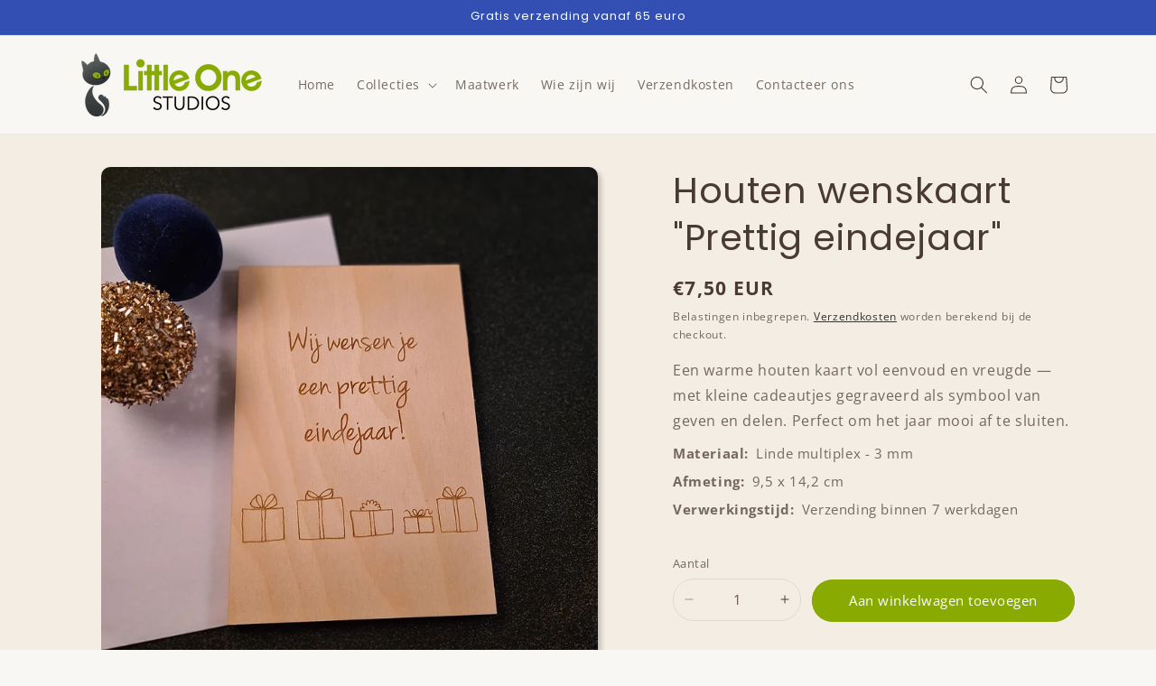

--- FILE ---
content_type: text/html; charset=utf-8
request_url: https://www.littleonestudios.com/products/houten-kaart-prettig-eindejaar
body_size: 43793
content:
<!doctype html>
<html class="js" lang="nl">
  <head>
    <meta charset="utf-8">
    <meta http-equiv="X-UA-Compatible" content="IE=edge">
    <meta name="viewport" content="width=device-width,initial-scale=1">
    <meta name="theme-color" content="">
    <link rel="canonical" href="https://www.littleonestudios.com/products/houten-kaart-prettig-eindejaar"><link rel="icon" type="image/png" href="//www.littleonestudios.com/cdn/shop/files/favicon_765bbffb-325e-47cf-8438-429487e34b86.png?crop=center&height=32&v=1760109689&width=32"><link rel="preconnect" href="https://fonts.shopifycdn.com" crossorigin><title>
      Houten wenskaart Prettig eindejaar - Little One Studios
</title>

    
      <meta name="description" content="Lieve houten kaart met eindejaarsgroet en cadeautjesmotief. Een warm, stijlvol gebaar om het jaar feestelijk af te ronden.">
    

    

<meta property="og:site_name" content="Little One Studios">
<meta property="og:url" content="https://www.littleonestudios.com/products/houten-kaart-prettig-eindejaar">
<meta property="og:title" content="Houten wenskaart Prettig eindejaar - Little One Studios">
<meta property="og:type" content="product">
<meta property="og:description" content="Lieve houten kaart met eindejaarsgroet en cadeautjesmotief. Een warm, stijlvol gebaar om het jaar feestelijk af te ronden."><meta property="og:image" content="http://www.littleonestudios.com/cdn/shop/products/CAW0045_30fa509b-3839-4e79-853f-79b0ac32873c.jpg?v=1634906916">
  <meta property="og:image:secure_url" content="https://www.littleonestudios.com/cdn/shop/products/CAW0045_30fa509b-3839-4e79-853f-79b0ac32873c.jpg?v=1634906916">
  <meta property="og:image:width" content="1024">
  <meta property="og:image:height" content="1024"><meta property="og:price:amount" content="7,50">
  <meta property="og:price:currency" content="EUR"><meta name="twitter:card" content="summary_large_image">
<meta name="twitter:title" content="Houten wenskaart Prettig eindejaar - Little One Studios">
<meta name="twitter:description" content="Lieve houten kaart met eindejaarsgroet en cadeautjesmotief. Een warm, stijlvol gebaar om het jaar feestelijk af te ronden.">


    <script src="//www.littleonestudios.com/cdn/shop/t/5/assets/constants.js?v=132983761750457495441760101018" defer="defer"></script>
    <script src="//www.littleonestudios.com/cdn/shop/t/5/assets/pubsub.js?v=25310214064522200911760101019" defer="defer"></script>
    <script src="//www.littleonestudios.com/cdn/shop/t/5/assets/global.js?v=7301445359237545521760101018" defer="defer"></script>
    <script src="//www.littleonestudios.com/cdn/shop/t/5/assets/details-disclosure.js?v=13653116266235556501760101018" defer="defer"></script>
    <script src="//www.littleonestudios.com/cdn/shop/t/5/assets/details-modal.js?v=25581673532751508451760101018" defer="defer"></script>
    <script src="//www.littleonestudios.com/cdn/shop/t/5/assets/search-form.js?v=133129549252120666541760101019" defer="defer"></script><script src="//www.littleonestudios.com/cdn/shop/t/5/assets/animations.js?v=88693664871331136111760101018" defer="defer"></script><script>window.performance && window.performance.mark && window.performance.mark('shopify.content_for_header.start');</script><meta name="google-site-verification" content="BUG2R7SorOGhEL_z2xVdWkXFCuRtGhuQF0nWDHq6Zqk">
<meta id="shopify-digital-wallet" name="shopify-digital-wallet" content="/49222254752/digital_wallets/dialog">
<link rel="alternate" hreflang="x-default" href="https://www.littleonestudios.com/products/houten-kaart-prettig-eindejaar">
<link rel="alternate" hreflang="nl" href="https://www.littleonestudios.com/products/houten-kaart-prettig-eindejaar">
<link rel="alternate" hreflang="nl-BE" href="https://www.littleonestudios.be/products/houten-kaart-prettig-eindejaar">
<link rel="alternate" hreflang="nl-NL" href="https://www.littleonestudios.nl/products/houten-kaart-prettig-eindejaar">
<link rel="alternate" type="application/json+oembed" href="https://www.littleonestudios.com/products/houten-kaart-prettig-eindejaar.oembed">
<script async="async" src="/checkouts/internal/preloads.js?locale=nl-DE"></script>
<script id="shopify-features" type="application/json">{"accessToken":"438fe3b2e88e902cbffae45cb3bac9f7","betas":["rich-media-storefront-analytics"],"domain":"www.littleonestudios.com","predictiveSearch":true,"shopId":49222254752,"locale":"nl"}</script>
<script>var Shopify = Shopify || {};
Shopify.shop = "little-one-studios.myshopify.com";
Shopify.locale = "nl";
Shopify.currency = {"active":"EUR","rate":"1.0"};
Shopify.country = "DE";
Shopify.theme = {"name":"Dawn","id":182321447246,"schema_name":"Dawn","schema_version":"15.4.0","theme_store_id":887,"role":"main"};
Shopify.theme.handle = "null";
Shopify.theme.style = {"id":null,"handle":null};
Shopify.cdnHost = "www.littleonestudios.com/cdn";
Shopify.routes = Shopify.routes || {};
Shopify.routes.root = "/";</script>
<script type="module">!function(o){(o.Shopify=o.Shopify||{}).modules=!0}(window);</script>
<script>!function(o){function n(){var o=[];function n(){o.push(Array.prototype.slice.apply(arguments))}return n.q=o,n}var t=o.Shopify=o.Shopify||{};t.loadFeatures=n(),t.autoloadFeatures=n()}(window);</script>
<script id="shop-js-analytics" type="application/json">{"pageType":"product"}</script>
<script defer="defer" async type="module" src="//www.littleonestudios.com/cdn/shopifycloud/shop-js/modules/v2/client.init-shop-cart-sync_BHF27ruw.nl.esm.js"></script>
<script defer="defer" async type="module" src="//www.littleonestudios.com/cdn/shopifycloud/shop-js/modules/v2/chunk.common_Dwaf6e9K.esm.js"></script>
<script type="module">
  await import("//www.littleonestudios.com/cdn/shopifycloud/shop-js/modules/v2/client.init-shop-cart-sync_BHF27ruw.nl.esm.js");
await import("//www.littleonestudios.com/cdn/shopifycloud/shop-js/modules/v2/chunk.common_Dwaf6e9K.esm.js");

  window.Shopify.SignInWithShop?.initShopCartSync?.({"fedCMEnabled":true,"windoidEnabled":true});

</script>
<script>(function() {
  var isLoaded = false;
  function asyncLoad() {
    if (isLoaded) return;
    isLoaded = true;
    var urls = ["\/\/d1liekpayvooaz.cloudfront.net\/apps\/customizery\/customizery.js?shop=little-one-studios.myshopify.com","https:\/\/cdn.s3.pop-convert.com\/pcjs.production.min.js?unique_id=little-one-studios.myshopify.com\u0026shop=little-one-studios.myshopify.com","https:\/\/script.pop-convert.com\/new-micro\/production.pc.min.js?unique_id=little-one-studios.myshopify.com\u0026shop=little-one-studios.myshopify.com"];
    for (var i = 0; i < urls.length; i++) {
      var s = document.createElement('script');
      s.type = 'text/javascript';
      s.async = true;
      s.src = urls[i];
      var x = document.getElementsByTagName('script')[0];
      x.parentNode.insertBefore(s, x);
    }
  };
  if(window.attachEvent) {
    window.attachEvent('onload', asyncLoad);
  } else {
    window.addEventListener('load', asyncLoad, false);
  }
})();</script>
<script id="__st">var __st={"a":49222254752,"offset":3600,"reqid":"791c85b9-f291-48b1-b487-d519d34c507f-1768785944","pageurl":"www.littleonestudios.com\/products\/houten-kaart-prettig-eindejaar","u":"3d7631a9cc9e","p":"product","rtyp":"product","rid":7090876940448};</script>
<script>window.ShopifyPaypalV4VisibilityTracking = true;</script>
<script id="captcha-bootstrap">!function(){'use strict';const t='contact',e='account',n='new_comment',o=[[t,t],['blogs',n],['comments',n],[t,'customer']],c=[[e,'customer_login'],[e,'guest_login'],[e,'recover_customer_password'],[e,'create_customer']],r=t=>t.map((([t,e])=>`form[action*='/${t}']:not([data-nocaptcha='true']) input[name='form_type'][value='${e}']`)).join(','),a=t=>()=>t?[...document.querySelectorAll(t)].map((t=>t.form)):[];function s(){const t=[...o],e=r(t);return a(e)}const i='password',u='form_key',d=['recaptcha-v3-token','g-recaptcha-response','h-captcha-response',i],f=()=>{try{return window.sessionStorage}catch{return}},m='__shopify_v',_=t=>t.elements[u];function p(t,e,n=!1){try{const o=window.sessionStorage,c=JSON.parse(o.getItem(e)),{data:r}=function(t){const{data:e,action:n}=t;return t[m]||n?{data:e,action:n}:{data:t,action:n}}(c);for(const[e,n]of Object.entries(r))t.elements[e]&&(t.elements[e].value=n);n&&o.removeItem(e)}catch(o){console.error('form repopulation failed',{error:o})}}const l='form_type',E='cptcha';function T(t){t.dataset[E]=!0}const w=window,h=w.document,L='Shopify',v='ce_forms',y='captcha';let A=!1;((t,e)=>{const n=(g='f06e6c50-85a8-45c8-87d0-21a2b65856fe',I='https://cdn.shopify.com/shopifycloud/storefront-forms-hcaptcha/ce_storefront_forms_captcha_hcaptcha.v1.5.2.iife.js',D={infoText:'Beschermd door hCaptcha',privacyText:'Privacy',termsText:'Voorwaarden'},(t,e,n)=>{const o=w[L][v],c=o.bindForm;if(c)return c(t,g,e,D).then(n);var r;o.q.push([[t,g,e,D],n]),r=I,A||(h.body.append(Object.assign(h.createElement('script'),{id:'captcha-provider',async:!0,src:r})),A=!0)});var g,I,D;w[L]=w[L]||{},w[L][v]=w[L][v]||{},w[L][v].q=[],w[L][y]=w[L][y]||{},w[L][y].protect=function(t,e){n(t,void 0,e),T(t)},Object.freeze(w[L][y]),function(t,e,n,w,h,L){const[v,y,A,g]=function(t,e,n){const i=e?o:[],u=t?c:[],d=[...i,...u],f=r(d),m=r(i),_=r(d.filter((([t,e])=>n.includes(e))));return[a(f),a(m),a(_),s()]}(w,h,L),I=t=>{const e=t.target;return e instanceof HTMLFormElement?e:e&&e.form},D=t=>v().includes(t);t.addEventListener('submit',(t=>{const e=I(t);if(!e)return;const n=D(e)&&!e.dataset.hcaptchaBound&&!e.dataset.recaptchaBound,o=_(e),c=g().includes(e)&&(!o||!o.value);(n||c)&&t.preventDefault(),c&&!n&&(function(t){try{if(!f())return;!function(t){const e=f();if(!e)return;const n=_(t);if(!n)return;const o=n.value;o&&e.removeItem(o)}(t);const e=Array.from(Array(32),(()=>Math.random().toString(36)[2])).join('');!function(t,e){_(t)||t.append(Object.assign(document.createElement('input'),{type:'hidden',name:u})),t.elements[u].value=e}(t,e),function(t,e){const n=f();if(!n)return;const o=[...t.querySelectorAll(`input[type='${i}']`)].map((({name:t})=>t)),c=[...d,...o],r={};for(const[a,s]of new FormData(t).entries())c.includes(a)||(r[a]=s);n.setItem(e,JSON.stringify({[m]:1,action:t.action,data:r}))}(t,e)}catch(e){console.error('failed to persist form',e)}}(e),e.submit())}));const S=(t,e)=>{t&&!t.dataset[E]&&(n(t,e.some((e=>e===t))),T(t))};for(const o of['focusin','change'])t.addEventListener(o,(t=>{const e=I(t);D(e)&&S(e,y())}));const B=e.get('form_key'),M=e.get(l),P=B&&M;t.addEventListener('DOMContentLoaded',(()=>{const t=y();if(P)for(const e of t)e.elements[l].value===M&&p(e,B);[...new Set([...A(),...v().filter((t=>'true'===t.dataset.shopifyCaptcha))])].forEach((e=>S(e,t)))}))}(h,new URLSearchParams(w.location.search),n,t,e,['guest_login'])})(!0,!0)}();</script>
<script integrity="sha256-4kQ18oKyAcykRKYeNunJcIwy7WH5gtpwJnB7kiuLZ1E=" data-source-attribution="shopify.loadfeatures" defer="defer" src="//www.littleonestudios.com/cdn/shopifycloud/storefront/assets/storefront/load_feature-a0a9edcb.js" crossorigin="anonymous"></script>
<script data-source-attribution="shopify.dynamic_checkout.dynamic.init">var Shopify=Shopify||{};Shopify.PaymentButton=Shopify.PaymentButton||{isStorefrontPortableWallets:!0,init:function(){window.Shopify.PaymentButton.init=function(){};var t=document.createElement("script");t.src="https://www.littleonestudios.com/cdn/shopifycloud/portable-wallets/latest/portable-wallets.nl.js",t.type="module",document.head.appendChild(t)}};
</script>
<script data-source-attribution="shopify.dynamic_checkout.buyer_consent">
  function portableWalletsHideBuyerConsent(e){var t=document.getElementById("shopify-buyer-consent"),n=document.getElementById("shopify-subscription-policy-button");t&&n&&(t.classList.add("hidden"),t.setAttribute("aria-hidden","true"),n.removeEventListener("click",e))}function portableWalletsShowBuyerConsent(e){var t=document.getElementById("shopify-buyer-consent"),n=document.getElementById("shopify-subscription-policy-button");t&&n&&(t.classList.remove("hidden"),t.removeAttribute("aria-hidden"),n.addEventListener("click",e))}window.Shopify?.PaymentButton&&(window.Shopify.PaymentButton.hideBuyerConsent=portableWalletsHideBuyerConsent,window.Shopify.PaymentButton.showBuyerConsent=portableWalletsShowBuyerConsent);
</script>
<script data-source-attribution="shopify.dynamic_checkout.cart.bootstrap">document.addEventListener("DOMContentLoaded",(function(){function t(){return document.querySelector("shopify-accelerated-checkout-cart, shopify-accelerated-checkout")}if(t())Shopify.PaymentButton.init();else{new MutationObserver((function(e,n){t()&&(Shopify.PaymentButton.init(),n.disconnect())})).observe(document.body,{childList:!0,subtree:!0})}}));
</script>
<script id='scb4127' type='text/javascript' async='' src='https://www.littleonestudios.com/cdn/shopifycloud/privacy-banner/storefront-banner.js'></script><script id="sections-script" data-sections="header" defer="defer" src="//www.littleonestudios.com/cdn/shop/t/5/compiled_assets/scripts.js?1436"></script>
<script>window.performance && window.performance.mark && window.performance.mark('shopify.content_for_header.end');</script>


    <style data-shopify>
      @font-face {
  font-family: "Open Sans";
  font-weight: 400;
  font-style: normal;
  font-display: swap;
  src: url("//www.littleonestudios.com/cdn/fonts/open_sans/opensans_n4.c32e4d4eca5273f6d4ee95ddf54b5bbb75fc9b61.woff2") format("woff2"),
       url("//www.littleonestudios.com/cdn/fonts/open_sans/opensans_n4.5f3406f8d94162b37bfa232b486ac93ee892406d.woff") format("woff");
}

      @font-face {
  font-family: "Open Sans";
  font-weight: 700;
  font-style: normal;
  font-display: swap;
  src: url("//www.littleonestudios.com/cdn/fonts/open_sans/opensans_n7.a9393be1574ea8606c68f4441806b2711d0d13e4.woff2") format("woff2"),
       url("//www.littleonestudios.com/cdn/fonts/open_sans/opensans_n7.7b8af34a6ebf52beb1a4c1d8c73ad6910ec2e553.woff") format("woff");
}

      @font-face {
  font-family: "Open Sans";
  font-weight: 400;
  font-style: italic;
  font-display: swap;
  src: url("//www.littleonestudios.com/cdn/fonts/open_sans/opensans_i4.6f1d45f7a46916cc95c694aab32ecbf7509cbf33.woff2") format("woff2"),
       url("//www.littleonestudios.com/cdn/fonts/open_sans/opensans_i4.4efaa52d5a57aa9a57c1556cc2b7465d18839daa.woff") format("woff");
}

      @font-face {
  font-family: "Open Sans";
  font-weight: 700;
  font-style: italic;
  font-display: swap;
  src: url("//www.littleonestudios.com/cdn/fonts/open_sans/opensans_i7.916ced2e2ce15f7fcd95d196601a15e7b89ee9a4.woff2") format("woff2"),
       url("//www.littleonestudios.com/cdn/fonts/open_sans/opensans_i7.99a9cff8c86ea65461de497ade3d515a98f8b32a.woff") format("woff");
}

      @font-face {
  font-family: Poppins;
  font-weight: 400;
  font-style: normal;
  font-display: swap;
  src: url("//www.littleonestudios.com/cdn/fonts/poppins/poppins_n4.0ba78fa5af9b0e1a374041b3ceaadf0a43b41362.woff2") format("woff2"),
       url("//www.littleonestudios.com/cdn/fonts/poppins/poppins_n4.214741a72ff2596839fc9760ee7a770386cf16ca.woff") format("woff");
}


      
        :root,
        .color-scheme-1 {
          --color-background: 249,247,244;
        
          --gradient-background: #f9f7f4;
        

        

        --color-foreground: 18,18,18;
        --color-background-contrast: 204,187,162;
        --color-shadow: 18,18,18;
        --color-button: 18,18,18;
        --color-button-text: 255,255,255;
        --color-secondary-button: 249,247,244;
        --color-secondary-button-text: 18,18,18;
        --color-link: 18,18,18;
        --color-badge-foreground: 18,18,18;
        --color-badge-background: 249,247,244;
        --color-badge-border: 18,18,18;
        --payment-terms-background-color: rgb(249 247 244);
      }
      
        
        .color-scheme-2 {
          --color-background: 243,243,243;
        
          --gradient-background: #f3f3f3;
        

        

        --color-foreground: 18,18,18;
        --color-background-contrast: 179,179,179;
        --color-shadow: 18,18,18;
        --color-button: 18,18,18;
        --color-button-text: 243,243,243;
        --color-secondary-button: 243,243,243;
        --color-secondary-button-text: 18,18,18;
        --color-link: 18,18,18;
        --color-badge-foreground: 18,18,18;
        --color-badge-background: 243,243,243;
        --color-badge-border: 18,18,18;
        --payment-terms-background-color: rgb(243 243 243);
      }
      
        
        .color-scheme-3 {
          --color-background: 36,40,51;
        
          --gradient-background: #242833;
        

        

        --color-foreground: 255,255,255;
        --color-background-contrast: 47,52,66;
        --color-shadow: 18,18,18;
        --color-button: 255,255,255;
        --color-button-text: 0,0,0;
        --color-secondary-button: 36,40,51;
        --color-secondary-button-text: 255,255,255;
        --color-link: 255,255,255;
        --color-badge-foreground: 255,255,255;
        --color-badge-background: 36,40,51;
        --color-badge-border: 255,255,255;
        --payment-terms-background-color: rgb(36 40 51);
      }
      
        
        .color-scheme-4 {
          --color-background: 18,18,18;
        
          --gradient-background: #121212;
        

        

        --color-foreground: 255,255,255;
        --color-background-contrast: 146,146,146;
        --color-shadow: 18,18,18;
        --color-button: 255,255,255;
        --color-button-text: 18,18,18;
        --color-secondary-button: 18,18,18;
        --color-secondary-button-text: 255,255,255;
        --color-link: 255,255,255;
        --color-badge-foreground: 255,255,255;
        --color-badge-background: 18,18,18;
        --color-badge-border: 255,255,255;
        --payment-terms-background-color: rgb(18 18 18);
      }
      
        
        .color-scheme-5 {
          --color-background: 51,79,180;
        
          --gradient-background: #334fb4;
        

        

        --color-foreground: 255,255,255;
        --color-background-contrast: 23,35,81;
        --color-shadow: 18,18,18;
        --color-button: 255,255,255;
        --color-button-text: 51,79,180;
        --color-secondary-button: 51,79,180;
        --color-secondary-button-text: 255,255,255;
        --color-link: 255,255,255;
        --color-badge-foreground: 255,255,255;
        --color-badge-background: 51,79,180;
        --color-badge-border: 255,255,255;
        --payment-terms-background-color: rgb(51 79 180);
      }
      
        
        .color-scheme-1b47a4a0-cd3f-4fc4-a83d-f09795a9d91b {
          --color-background: 249,247,244;
        
          --gradient-background: #f9f7f4;
        

        

        --color-foreground: 74,59,50;
        --color-background-contrast: 204,187,162;
        --color-shadow: 18,18,18;
        --color-button: 136,170,0;
        --color-button-text: 255,255,255;
        --color-secondary-button: 249,247,244;
        --color-secondary-button-text: 18,18,18;
        --color-link: 18,18,18;
        --color-badge-foreground: 74,59,50;
        --color-badge-background: 249,247,244;
        --color-badge-border: 74,59,50;
        --payment-terms-background-color: rgb(249 247 244);
      }
      
        
        .color-scheme-63dc5a61-779d-4c97-b380-6e0f00a52337 {
          --color-background: 244,237,228;
        
          --gradient-background: #f4ede4;
        

        

        --color-foreground: 74,59,50;
        --color-background-contrast: 207,177,137;
        --color-shadow: 18,18,18;
        --color-button: 136,170,0;
        --color-button-text: 255,255,255;
        --color-secondary-button: 244,237,228;
        --color-secondary-button-text: 18,18,18;
        --color-link: 18,18,18;
        --color-badge-foreground: 74,59,50;
        --color-badge-background: 244,237,228;
        --color-badge-border: 74,59,50;
        --payment-terms-background-color: rgb(244 237 228);
      }
      

      body, .color-scheme-1, .color-scheme-2, .color-scheme-3, .color-scheme-4, .color-scheme-5, .color-scheme-1b47a4a0-cd3f-4fc4-a83d-f09795a9d91b, .color-scheme-63dc5a61-779d-4c97-b380-6e0f00a52337 {
        color: rgba(var(--color-foreground), 0.75);
        background-color: rgb(var(--color-background));
      }

      :root {
        --font-body-family: "Open Sans", sans-serif;
        --font-body-style: normal;
        --font-body-weight: 400;
        --font-body-weight-bold: 700;

        --font-heading-family: Poppins, sans-serif;
        --font-heading-style: normal;
        --font-heading-weight: 400;

        --font-body-scale: 1.0;
        --font-heading-scale: 1.0;

        --media-padding: px;
        --media-border-opacity: 0.05;
        --media-border-width: 0px;
        --media-radius: 10px;
        --media-shadow-opacity: 0.2;
        --media-shadow-horizontal-offset: 4px;
        --media-shadow-vertical-offset: 4px;
        --media-shadow-blur-radius: 5px;
        --media-shadow-visible: 1;

        --page-width: 120rem;
        --page-width-margin: 0rem;

        --product-card-image-padding: 0.0rem;
        --product-card-corner-radius: 1.0rem;
        --product-card-text-alignment: left;
        --product-card-border-width: 0.0rem;
        --product-card-border-opacity: 0.05;
        --product-card-shadow-opacity: 0.2;
        --product-card-shadow-visible: 1;
        --product-card-shadow-horizontal-offset: 0.4rem;
        --product-card-shadow-vertical-offset: 0.4rem;
        --product-card-shadow-blur-radius: 0.5rem;

        --collection-card-image-padding: 0.0rem;
        --collection-card-corner-radius: 1.0rem;
        --collection-card-text-alignment: left;
        --collection-card-border-width: 0.0rem;
        --collection-card-border-opacity: 0.1;
        --collection-card-shadow-opacity: 0.2;
        --collection-card-shadow-visible: 1;
        --collection-card-shadow-horizontal-offset: 0.4rem;
        --collection-card-shadow-vertical-offset: 0.4rem;
        --collection-card-shadow-blur-radius: 0.5rem;

        --blog-card-image-padding: 0.0rem;
        --blog-card-corner-radius: 0.0rem;
        --blog-card-text-alignment: left;
        --blog-card-border-width: 0.0rem;
        --blog-card-border-opacity: 0.1;
        --blog-card-shadow-opacity: 0.0;
        --blog-card-shadow-visible: 0;
        --blog-card-shadow-horizontal-offset: 0.0rem;
        --blog-card-shadow-vertical-offset: 0.4rem;
        --blog-card-shadow-blur-radius: 0.5rem;

        --badge-corner-radius: 4.0rem;

        --popup-border-width: 1px;
        --popup-border-opacity: 0.1;
        --popup-corner-radius: 0px;
        --popup-shadow-opacity: 0.05;
        --popup-shadow-horizontal-offset: 0px;
        --popup-shadow-vertical-offset: 4px;
        --popup-shadow-blur-radius: 5px;

        --drawer-border-width: 1px;
        --drawer-border-opacity: 0.1;
        --drawer-shadow-opacity: 0.0;
        --drawer-shadow-horizontal-offset: 0px;
        --drawer-shadow-vertical-offset: 4px;
        --drawer-shadow-blur-radius: 5px;

        --spacing-sections-desktop: 0px;
        --spacing-sections-mobile: 0px;

        --grid-desktop-vertical-spacing: 16px;
        --grid-desktop-horizontal-spacing: 16px;
        --grid-mobile-vertical-spacing: 8px;
        --grid-mobile-horizontal-spacing: 8px;

        --text-boxes-border-opacity: 0.1;
        --text-boxes-border-width: 0px;
        --text-boxes-radius: 10px;
        --text-boxes-shadow-opacity: 0.0;
        --text-boxes-shadow-visible: 0;
        --text-boxes-shadow-horizontal-offset: 4px;
        --text-boxes-shadow-vertical-offset: 4px;
        --text-boxes-shadow-blur-radius: 5px;

        --buttons-radius: 10px;
        --buttons-radius-outset: 11px;
        --buttons-border-width: 1px;
        --buttons-border-opacity: 1.0;
        --buttons-shadow-opacity: 0.2;
        --buttons-shadow-visible: 1;
        --buttons-shadow-horizontal-offset: 4px;
        --buttons-shadow-vertical-offset: 4px;
        --buttons-shadow-blur-radius: 5px;
        --buttons-border-offset: 0.3px;

        --inputs-radius: 0px;
        --inputs-border-width: 1px;
        --inputs-border-opacity: 0.55;
        --inputs-shadow-opacity: 0.0;
        --inputs-shadow-horizontal-offset: 0px;
        --inputs-margin-offset: 0px;
        --inputs-shadow-vertical-offset: 4px;
        --inputs-shadow-blur-radius: 5px;
        --inputs-radius-outset: 0px;

        --variant-pills-radius: 40px;
        --variant-pills-border-width: 1px;
        --variant-pills-border-opacity: 0.55;
        --variant-pills-shadow-opacity: 0.0;
        --variant-pills-shadow-horizontal-offset: 0px;
        --variant-pills-shadow-vertical-offset: 4px;
        --variant-pills-shadow-blur-radius: 5px;
      }

      *,
      *::before,
      *::after {
        box-sizing: inherit;
      }

      html {
        box-sizing: border-box;
        font-size: calc(var(--font-body-scale) * 62.5%);
        height: 100%;
      }

      body {
        display: grid;
        grid-template-rows: auto auto 1fr auto;
        grid-template-columns: 100%;
        min-height: 100%;
        margin: 0;
        font-size: 1.5rem;
        letter-spacing: 0.06rem;
        line-height: calc(1 + 0.8 / var(--font-body-scale));
        font-family: var(--font-body-family);
        font-style: var(--font-body-style);
        font-weight: var(--font-body-weight);
      }

      @media screen and (min-width: 750px) {
        body {
          font-size: 1.6rem;
        }
      }
    </style>

    <link href="//www.littleonestudios.com/cdn/shop/t/5/assets/base.css?v=159841507637079171801760101018" rel="stylesheet" type="text/css" media="all" />
    <link rel="stylesheet" href="//www.littleonestudios.com/cdn/shop/t/5/assets/component-cart-items.css?v=13033300910818915211760101018" media="print" onload="this.media='all'">
      <link rel="preload" as="font" href="//www.littleonestudios.com/cdn/fonts/open_sans/opensans_n4.c32e4d4eca5273f6d4ee95ddf54b5bbb75fc9b61.woff2" type="font/woff2" crossorigin>
      

      <link rel="preload" as="font" href="//www.littleonestudios.com/cdn/fonts/poppins/poppins_n4.0ba78fa5af9b0e1a374041b3ceaadf0a43b41362.woff2" type="font/woff2" crossorigin>
      
<link href="//www.littleonestudios.com/cdn/shop/t/5/assets/component-localization-form.css?v=170315343355214948141760101018" rel="stylesheet" type="text/css" media="all" />
      <script src="//www.littleonestudios.com/cdn/shop/t/5/assets/localization-form.js?v=144176611646395275351760101019" defer="defer"></script><link
        rel="stylesheet"
        href="//www.littleonestudios.com/cdn/shop/t/5/assets/component-predictive-search.css?v=118923337488134913561760101018"
        media="print"
        onload="this.media='all'"
      ><script>
      if (Shopify.designMode) {
        document.documentElement.classList.add('shopify-design-mode');
      }
    </script>
  <!-- BEGIN app block: shopify://apps/judge-me-reviews/blocks/judgeme_core/61ccd3b1-a9f2-4160-9fe9-4fec8413e5d8 --><!-- Start of Judge.me Core -->






<link rel="dns-prefetch" href="https://cdnwidget.judge.me">
<link rel="dns-prefetch" href="https://cdn.judge.me">
<link rel="dns-prefetch" href="https://cdn1.judge.me">
<link rel="dns-prefetch" href="https://api.judge.me">

<script data-cfasync='false' class='jdgm-settings-script'>window.jdgmSettings={"pagination":5,"disable_web_reviews":true,"badge_no_review_text":"Geen beoordelingen","badge_n_reviews_text":"{{ n }} beoordeling/beoordelingen","hide_badge_preview_if_no_reviews":true,"badge_hide_text":false,"enforce_center_preview_badge":false,"widget_title":"Klantbeoordelingen","widget_open_form_text":"Schrijf een beoordeling","widget_close_form_text":"Beoordeling annuleren","widget_refresh_page_text":"Pagina vernieuwen","widget_summary_text":"Gebaseerd op {{ number_of_reviews }} beoordeling/beoordelingen","widget_no_review_text":"Wees de eerste om een beoordeling te schrijven","widget_name_field_text":"Weergavenaam","widget_verified_name_field_text":"Geverifieerde naam (openbaar)","widget_name_placeholder_text":"Weergavenaam","widget_required_field_error_text":"Dit veld is verplicht.","widget_email_field_text":"E-mailadres","widget_verified_email_field_text":"Geverifieerde e-mail (privé, kan niet worden bewerkt)","widget_email_placeholder_text":"Je e-mailadres","widget_email_field_error_text":"Voer een geldig e-mailadres in.","widget_rating_field_text":"Beoordeling","widget_review_title_field_text":"Titel beoordeling","widget_review_title_placeholder_text":"Geef je beoordeling een titel","widget_review_body_field_text":"Beoordeling inhoud","widget_review_body_placeholder_text":"Begin hier met schrijven...","widget_pictures_field_text":"Foto/Video (optioneel)","widget_submit_review_text":"Beoordeling indienen","widget_submit_verified_review_text":"Geverifieerde beoordeling indienen","widget_submit_success_msg_with_auto_publish":"Dank je wel! Vernieuw de pagina over een paar momenten om je beoordeling te zien. Je kunt je beoordeling verwijderen of bewerken door in te loggen bij \u003ca href='https://judge.me/login' target='_blank' rel='nofollow noopener'\u003eJudge.me\u003c/a\u003e","widget_submit_success_msg_no_auto_publish":"Dank je wel! Je beoordeling wordt gepubliceerd zodra deze is goedgekeurd door de winkelbeheerder. Je kunt je beoordeling verwijderen of bewerken door in te loggen bij \u003ca href='https://judge.me/login' target='_blank' rel='nofollow noopener'\u003eJudge.me\u003c/a\u003e","widget_show_default_reviews_out_of_total_text":"{{ n_reviews_shown }} van de {{ n_reviews }} beoordelingen worden getoond.","widget_show_all_link_text":"Toon alles","widget_show_less_link_text":"Toon minder","widget_author_said_text":"{{ reviewer_name }} zei:","widget_days_text":"{{ n }} dagen geleden","widget_weeks_text":"{{ n }} week/weken geleden","widget_months_text":"{{ n }} maand/maanden geleden","widget_years_text":"{{ n }} jaar/jaren geleden","widget_yesterday_text":"Gisteren","widget_today_text":"Vandaag","widget_replied_text":"\u003e\u003e {{ shop_name }} antwoordde:","widget_read_more_text":"Lees meer","widget_reviewer_name_as_initial":"last_initial","widget_rating_filter_color":"#fbcd0a","widget_rating_filter_see_all_text":"Bekijk alle beoordelingen","widget_sorting_most_recent_text":"Meest recent","widget_sorting_highest_rating_text":"Hoogste beoordeling","widget_sorting_lowest_rating_text":"Laagste beoordeling","widget_sorting_with_pictures_text":"Alleen foto's","widget_sorting_most_helpful_text":"Meest nuttig","widget_open_question_form_text":"Stel een vraag","widget_reviews_subtab_text":"Beoordelingen","widget_questions_subtab_text":"Vragen","widget_question_label_text":"Vraag","widget_answer_label_text":"Antwoord","widget_question_placeholder_text":"Schrijf hier je vraag","widget_submit_question_text":"Vraag indienen","widget_question_submit_success_text":"Bedankt voor je vraag! We zullen je op de hoogte stellen zodra deze is beantwoord.","verified_badge_text":"Geverifieerd","verified_badge_bg_color":"","verified_badge_text_color":"","verified_badge_placement":"left-of-reviewer-name","widget_review_max_height":"","widget_hide_border":true,"widget_social_share":false,"widget_thumb":false,"widget_review_location_show":false,"widget_location_format":"","all_reviews_include_out_of_store_products":true,"all_reviews_out_of_store_text":"(buiten de winkel)","all_reviews_pagination":100,"all_reviews_product_name_prefix_text":"over","enable_review_pictures":true,"enable_question_anwser":false,"widget_theme":"leex","review_date_format":"mm/dd/yyyy","default_sort_method":"most-recent","widget_product_reviews_subtab_text":"Productbeoordelingen","widget_shop_reviews_subtab_text":"Winkelbeoordelingen","widget_other_products_reviews_text":"Beoordelingen voor andere producten","widget_store_reviews_subtab_text":"Winkelbeoordelingen","widget_no_store_reviews_text":"Deze winkel heeft nog geen beoordelingen","widget_web_restriction_product_reviews_text":"Dit product heeft nog geen beoordelingen","widget_no_items_text":"Geen items gevonden","widget_show_more_text":"Toon meer","widget_write_a_store_review_text":"Schrijf een winkelbeoordeling","widget_other_languages_heading":"Beoordelingen in andere talen","widget_translate_review_text":"Vertaal beoordeling naar {{ language }}","widget_translating_review_text":"Bezig met vertalen...","widget_show_original_translation_text":"Toon origineel ({{ language }})","widget_translate_review_failed_text":"Beoordeling kon niet worden vertaald.","widget_translate_review_retry_text":"Opnieuw proberen","widget_translate_review_try_again_later_text":"Probeer het later opnieuw","show_product_url_for_grouped_product":false,"widget_sorting_pictures_first_text":"Foto's eerst","show_pictures_on_all_rev_page_mobile":false,"show_pictures_on_all_rev_page_desktop":false,"floating_tab_hide_mobile_install_preference":false,"floating_tab_button_name":"★ Beoordelingen","floating_tab_title":"Laat klanten voor ons spreken","floating_tab_button_color":"","floating_tab_button_background_color":"","floating_tab_url":"","floating_tab_url_enabled":false,"floating_tab_tab_style":"text","all_reviews_text_badge_text":"Klanten beoordelen ons met {{ shop.metafields.judgeme.all_reviews_rating | round: 1 }}/5 op basis van {{ shop.metafields.judgeme.all_reviews_count }} beoordelingen.","all_reviews_text_badge_text_branded_style":"{{ shop.metafields.judgeme.all_reviews_rating | round: 1 }} van de 5 sterren op basis van {{ shop.metafields.judgeme.all_reviews_count }} beoordelingen","is_all_reviews_text_badge_a_link":false,"show_stars_for_all_reviews_text_badge":false,"all_reviews_text_badge_url":"","all_reviews_text_style":"branded","all_reviews_text_color_style":"judgeme_brand_color","all_reviews_text_color":"#108474","all_reviews_text_show_jm_brand":false,"featured_carousel_show_header":true,"featured_carousel_title":"Laat klanten voor ons spreken","testimonials_carousel_title":"Klanten beoordelen ons","videos_carousel_title":"Echte klantervaringen","cards_carousel_title":"Klanten beoordelen ons","featured_carousel_count_text":"uit {{ n }} beoordelingen","featured_carousel_add_link_to_all_reviews_page":false,"featured_carousel_url":"","featured_carousel_show_images":true,"featured_carousel_autoslide_interval":5,"featured_carousel_arrows_on_the_sides":false,"featured_carousel_height":250,"featured_carousel_width":80,"featured_carousel_image_size":0,"featured_carousel_image_height":250,"featured_carousel_arrow_color":"#eeeeee","verified_count_badge_style":"branded","verified_count_badge_orientation":"horizontal","verified_count_badge_color_style":"judgeme_brand_color","verified_count_badge_color":"#108474","is_verified_count_badge_a_link":false,"verified_count_badge_url":"","verified_count_badge_show_jm_brand":true,"widget_rating_preset_default":5,"widget_first_sub_tab":"product-reviews","widget_show_histogram":true,"widget_histogram_use_custom_color":false,"widget_pagination_use_custom_color":false,"widget_star_use_custom_color":false,"widget_verified_badge_use_custom_color":false,"widget_write_review_use_custom_color":false,"picture_reminder_submit_button":"Upload Pictures","enable_review_videos":false,"mute_video_by_default":false,"widget_sorting_videos_first_text":"Video's eerst","widget_review_pending_text":"In afwachting","featured_carousel_items_for_large_screen":3,"social_share_options_order":"Facebook,Twitter","remove_microdata_snippet":false,"disable_json_ld":false,"enable_json_ld_products":false,"preview_badge_show_question_text":false,"preview_badge_no_question_text":"Geen vragen","preview_badge_n_question_text":"{{ number_of_questions }} vraag/vragen","qa_badge_show_icon":false,"qa_badge_position":"same-row","remove_judgeme_branding":false,"widget_add_search_bar":false,"widget_search_bar_placeholder":"Zoeken","widget_sorting_verified_only_text":"Alleen geverifieerd","featured_carousel_theme":"default","featured_carousel_show_rating":true,"featured_carousel_show_title":true,"featured_carousel_show_body":true,"featured_carousel_show_date":false,"featured_carousel_show_reviewer":true,"featured_carousel_show_product":false,"featured_carousel_header_background_color":"#108474","featured_carousel_header_text_color":"#ffffff","featured_carousel_name_product_separator":"reviewed","featured_carousel_full_star_background":"#108474","featured_carousel_empty_star_background":"#dadada","featured_carousel_vertical_theme_background":"#f9fafb","featured_carousel_verified_badge_enable":true,"featured_carousel_verified_badge_color":"#108474","featured_carousel_border_style":"round","featured_carousel_review_line_length_limit":3,"featured_carousel_more_reviews_button_text":"Meer beoordelingen lezen","featured_carousel_view_product_button_text":"Product bekijken","all_reviews_page_load_reviews_on":"scroll","all_reviews_page_load_more_text":"Meer beoordelingen laden","disable_fb_tab_reviews":false,"enable_ajax_cdn_cache":false,"widget_advanced_speed_features":5,"widget_public_name_text":"openbaar weergegeven als","default_reviewer_name":"John Smith","default_reviewer_name_has_non_latin":true,"widget_reviewer_anonymous":"Anoniem","medals_widget_title":"Judge.me Beoordelingsmedailles","medals_widget_background_color":"#ffffff","medals_widget_position":"footer_all_pages","medals_widget_border_color":"#f9fafb","medals_widget_verified_text_position":"left","medals_widget_use_monochromatic_version":false,"medals_widget_elements_color":"#108474","show_reviewer_avatar":true,"widget_invalid_yt_video_url_error_text":"Geen YouTube video URL","widget_max_length_field_error_text":"Voer niet meer dan {0} tekens in.","widget_show_country_flag":false,"widget_show_collected_via_shop_app":true,"widget_verified_by_shop_badge_style":"light","widget_verified_by_shop_text":"Geverifieerd door winkel","widget_show_photo_gallery":false,"widget_load_with_code_splitting":true,"widget_ugc_install_preference":false,"widget_ugc_title":"Door ons gemaakt, door jou gedeeld","widget_ugc_subtitle":"Tag ons om je afbeelding op onze pagina te zien","widget_ugc_arrows_color":"#ffffff","widget_ugc_primary_button_text":"Nu kopen","widget_ugc_primary_button_background_color":"#108474","widget_ugc_primary_button_text_color":"#ffffff","widget_ugc_primary_button_border_width":"0","widget_ugc_primary_button_border_style":"none","widget_ugc_primary_button_border_color":"#108474","widget_ugc_primary_button_border_radius":"25","widget_ugc_secondary_button_text":"Meer laden","widget_ugc_secondary_button_background_color":"#ffffff","widget_ugc_secondary_button_text_color":"#108474","widget_ugc_secondary_button_border_width":"2","widget_ugc_secondary_button_border_style":"solid","widget_ugc_secondary_button_border_color":"#108474","widget_ugc_secondary_button_border_radius":"25","widget_ugc_reviews_button_text":"Beoordelingen bekijken","widget_ugc_reviews_button_background_color":"#ffffff","widget_ugc_reviews_button_text_color":"#108474","widget_ugc_reviews_button_border_width":"2","widget_ugc_reviews_button_border_style":"solid","widget_ugc_reviews_button_border_color":"#108474","widget_ugc_reviews_button_border_radius":"25","widget_ugc_reviews_button_link_to":"judgeme-reviews-page","widget_ugc_show_post_date":true,"widget_ugc_max_width":"800","widget_rating_metafield_value_type":true,"widget_primary_color":"#FFD700","widget_enable_secondary_color":false,"widget_secondary_color":"#edf5f5","widget_summary_average_rating_text":"{{ average_rating }} van de 5","widget_media_grid_title":"Klantfoto's \u0026 -video's","widget_media_grid_see_more_text":"Meer bekijken","widget_round_style":true,"widget_show_product_medals":true,"widget_verified_by_judgeme_text":"Geverifieerd door Judge.me","widget_show_store_medals":true,"widget_verified_by_judgeme_text_in_store_medals":"Geverifieerd door Judge.me","widget_media_field_exceed_quantity_message":"Sorry, we kunnen slechts {{ max_media }} voor één beoordeling accepteren.","widget_media_field_exceed_limit_message":"{{ file_name }} is te groot, selecteer een {{ media_type }} kleiner dan {{ size_limit }}MB.","widget_review_submitted_text":"Beoordeling ingediend!","widget_question_submitted_text":"Vraag ingediend!","widget_close_form_text_question":"Annuleren","widget_write_your_answer_here_text":"Schrijf je antwoord hier","widget_enabled_branded_link":true,"widget_show_collected_by_judgeme":false,"widget_reviewer_name_color":"","widget_write_review_text_color":"","widget_write_review_bg_color":"","widget_collected_by_judgeme_text":"verzameld door Judge.me","widget_pagination_type":"standard","widget_load_more_text":"Meer laden","widget_load_more_color":"#108474","widget_full_review_text":"Volledige beoordeling","widget_read_more_reviews_text":"Meer beoordelingen lezen","widget_read_questions_text":"Vragen lezen","widget_questions_and_answers_text":"Vragen \u0026 antwoorden","widget_verified_by_text":"Geverifieerd door","widget_verified_text":"Geverifieerd","widget_number_of_reviews_text":"{{ number_of_reviews }} beoordelingen","widget_back_button_text":"Terug","widget_next_button_text":"Volgende","widget_custom_forms_filter_button":"Filters","custom_forms_style":"horizontal","widget_show_review_information":false,"how_reviews_are_collected":"Hoe worden beoordelingen verzameld?","widget_show_review_keywords":false,"widget_gdpr_statement":"Hoe we je gegevens gebruiken: We nemen alleen contact met je op over de beoordeling die je hebt achtergelaten, en alleen indien nodig. Door je beoordeling in te dienen, ga je akkoord met Judge.me's \u003ca href='https://judge.me/terms' target='_blank' rel='nofollow noopener'\u003evoorwaarden\u003c/a\u003e, \u003ca href='https://judge.me/privacy' target='_blank' rel='nofollow noopener'\u003eprivacy\u003c/a\u003e en \u003ca href='https://judge.me/content-policy' target='_blank' rel='nofollow noopener'\u003einhoud\u003c/a\u003e beleid.","widget_multilingual_sorting_enabled":false,"widget_translate_review_content_enabled":false,"widget_translate_review_content_method":"manual","popup_widget_review_selection":"automatically_with_pictures","popup_widget_round_border_style":true,"popup_widget_show_title":true,"popup_widget_show_body":true,"popup_widget_show_reviewer":false,"popup_widget_show_product":true,"popup_widget_show_pictures":true,"popup_widget_use_review_picture":true,"popup_widget_show_on_home_page":true,"popup_widget_show_on_product_page":true,"popup_widget_show_on_collection_page":true,"popup_widget_show_on_cart_page":true,"popup_widget_position":"bottom_left","popup_widget_first_review_delay":5,"popup_widget_duration":5,"popup_widget_interval":5,"popup_widget_review_count":5,"popup_widget_hide_on_mobile":true,"review_snippet_widget_round_border_style":true,"review_snippet_widget_card_color":"#FFFFFF","review_snippet_widget_slider_arrows_background_color":"#FFFFFF","review_snippet_widget_slider_arrows_color":"#000000","review_snippet_widget_star_color":"#108474","show_product_variant":false,"all_reviews_product_variant_label_text":"Variant: ","widget_show_verified_branding":true,"widget_ai_summary_title":"Klanten zeggen","widget_ai_summary_disclaimer":"AI-aangedreven reviewsamenvatting op basis van recente klantbeoordelingen","widget_show_ai_summary":false,"widget_show_ai_summary_bg":false,"widget_show_review_title_input":false,"redirect_reviewers_invited_via_email":"external_form","request_store_review_after_product_review":true,"request_review_other_products_in_order":true,"review_form_color_scheme":"default","review_form_corner_style":"square","review_form_star_color":{},"review_form_text_color":"#333333","review_form_background_color":"#ffffff","review_form_field_background_color":"#fafafa","review_form_button_color":{},"review_form_button_text_color":"#ffffff","review_form_modal_overlay_color":"#000000","review_content_screen_title_text":"Hoe zou je dit product beoordelen?","review_content_introduction_text":"We zouden het op prijs stellen als je iets over je ervaring zou willen delen.","store_review_form_title_text":"Hoe zou je deze winkel beoordelen?","store_review_form_introduction_text":"We zouden het op prijs stellen als je iets over je ervaring zou willen delen.","show_review_guidance_text":true,"one_star_review_guidance_text":"Slecht","five_star_review_guidance_text":"Goed","customer_information_screen_title_text":"Over jou","customer_information_introduction_text":"Vertel ons meer over jezelf.","custom_questions_screen_title_text":"Uw ervaring in meer detail","custom_questions_introduction_text":"Hier zijn enkele vragen om ons te helpen uw ervaring beter te begrijpen.","review_submitted_screen_title_text":"Bedankt voor je beoordeling!","review_submitted_screen_thank_you_text":"We verwerken deze en hij zal binnenkort in de winkel verschijnen.","review_submitted_screen_email_verification_text":"Bevestig je e-mail door op de link te klikken die we je net hebben gestuurd. Dit helpt ons om beoordelingen authentiek te houden.","review_submitted_request_store_review_text":"Wilt u uw winkelervaring met ons delen?","review_submitted_review_other_products_text":"Wilt u deze producten beoordelen?","store_review_screen_title_text":"Wil je je ervaring met ons delen?","store_review_introduction_text":"We waarden je feedback en gebruiken het om te verbeteren. Deel alstublieft enige gedachten of suggesties die je hebt.","reviewer_media_screen_title_picture_text":"Deel een foto","reviewer_media_introduction_picture_text":"Upload een foto om uw recensie te ondersteunen.","reviewer_media_screen_title_video_text":"Deel een video","reviewer_media_introduction_video_text":"Upload een video om uw recensie te ondersteunen.","reviewer_media_screen_title_picture_or_video_text":"Deel een foto of video","reviewer_media_introduction_picture_or_video_text":"Upload een foto of video om uw recensie te ondersteunen.","reviewer_media_youtube_url_text":"Plak hier uw Youtube URL","advanced_settings_next_step_button_text":"Volgende","advanced_settings_close_review_button_text":"Sluiten","modal_write_review_flow":true,"write_review_flow_required_text":"Verplicht","write_review_flow_privacy_message_text":"We respecteren uw privacy.","write_review_flow_anonymous_text":"Anonieme beoordeling","write_review_flow_visibility_text":"Dit zal niet zichtbaar zijn voor andere klanten.","write_review_flow_multiple_selection_help_text":"Selecteer zoveel als je wilt","write_review_flow_single_selection_help_text":"Selecteer één optie","write_review_flow_required_field_error_text":"Dit veld is verplicht","write_review_flow_invalid_email_error_text":"Voer een geldig e-mailadres in","write_review_flow_max_length_error_text":"Max. {{ max_length }} tekens.","write_review_flow_media_upload_text":"\u003cb\u003eKlik om te uploaden\u003c/b\u003e of sleep en zet neer","write_review_flow_gdpr_statement":"We nemen alleen contact met u op over uw beoordeling indien nodig. Door uw beoordeling in te dienen, gaat u akkoord met onze \u003ca href='https://judge.me/terms' target='_blank' rel='nofollow noopener'\u003ealgemene voorwaarden\u003c/a\u003e en \u003ca href='https://judge.me/privacy' target='_blank' rel='nofollow noopener'\u003eprivacybeleid\u003c/a\u003e.","rating_only_reviews_enabled":false,"show_negative_reviews_help_screen":false,"new_review_flow_help_screen_rating_threshold":3,"negative_review_resolution_screen_title_text":"Vertel ons meer","negative_review_resolution_text":"Je ervaring is belangrijk voor ons. Als er problemen waren met je aankoop, staan we klaar om te helpen. Aarzel niet om contact met ons op te nemen, we zouden graag de gelegenheid hebben om dingen recht te zetten.","negative_review_resolution_button_text":"Neem contact op","negative_review_resolution_proceed_with_review_text":"Laat een beoordeling achter","negative_review_resolution_subject":"Probleem met aankoop van {{ shop_name }}.{{ order_name }}","preview_badge_collection_page_install_status":false,"widget_review_custom_css":"","preview_badge_custom_css":"","preview_badge_stars_count":"5-stars","featured_carousel_custom_css":"","floating_tab_custom_css":"","all_reviews_widget_custom_css":"","medals_widget_custom_css":"","verified_badge_custom_css":"","all_reviews_text_custom_css":"","transparency_badges_collected_via_store_invite":false,"transparency_badges_from_another_provider":false,"transparency_badges_collected_from_store_visitor":false,"transparency_badges_collected_by_verified_review_provider":false,"transparency_badges_earned_reward":false,"transparency_badges_collected_via_store_invite_text":"Beoordelingen verzameld via winkelinvitatie","transparency_badges_from_another_provider_text":"Beoordelingen verzameld van een andere dienst","transparency_badges_collected_from_store_visitor_text":"Beoordelingen verzameld van een winkelbezoeker","transparency_badges_written_in_google_text":"Beoordeling geschreven in Google","transparency_badges_written_in_etsy_text":"Beoordeling geschreven in Etsy","transparency_badges_written_in_shop_app_text":"Beoordeling geschreven in Shop App","transparency_badges_earned_reward_text":"Beoordeling heeft een beloning voor een toekomstige bestelling gewonnen","product_review_widget_per_page":10,"widget_store_review_label_text":"Winkelbeoordeling","checkout_comment_extension_title_on_product_page":"Customer Comments","checkout_comment_extension_num_latest_comment_show":5,"checkout_comment_extension_format":"name_and_timestamp","checkout_comment_customer_name":"last_initial","checkout_comment_comment_notification":true,"preview_badge_collection_page_install_preference":false,"preview_badge_home_page_install_preference":false,"preview_badge_product_page_install_preference":false,"review_widget_install_preference":"","review_carousel_install_preference":false,"floating_reviews_tab_install_preference":"none","verified_reviews_count_badge_install_preference":false,"all_reviews_text_install_preference":false,"review_widget_best_location":false,"judgeme_medals_install_preference":false,"review_widget_revamp_enabled":false,"review_widget_qna_enabled":false,"review_widget_header_theme":"minimal","review_widget_widget_title_enabled":true,"review_widget_header_text_size":"medium","review_widget_header_text_weight":"regular","review_widget_average_rating_style":"compact","review_widget_bar_chart_enabled":true,"review_widget_bar_chart_type":"numbers","review_widget_bar_chart_style":"standard","review_widget_expanded_media_gallery_enabled":false,"review_widget_reviews_section_theme":"standard","review_widget_image_style":"thumbnails","review_widget_review_image_ratio":"square","review_widget_stars_size":"medium","review_widget_verified_badge":"standard_text","review_widget_review_title_text_size":"medium","review_widget_review_text_size":"medium","review_widget_review_text_length":"medium","review_widget_number_of_columns_desktop":3,"review_widget_carousel_transition_speed":5,"review_widget_custom_questions_answers_display":"always","review_widget_button_text_color":"#FFFFFF","review_widget_text_color":"#000000","review_widget_lighter_text_color":"#7B7B7B","review_widget_corner_styling":"soft","review_widget_review_word_singular":"beoordeling","review_widget_review_word_plural":"beoordelingen","review_widget_voting_label":"Nuttig?","review_widget_shop_reply_label":"Antwoord van {{ shop_name }}:","review_widget_filters_title":"Filters","qna_widget_question_word_singular":"Vraag","qna_widget_question_word_plural":"Vragen","qna_widget_answer_reply_label":"Antwoord van {{ answerer_name }}:","qna_content_screen_title_text":"Vraag over dit product","qna_widget_question_required_field_error_text":"Vraag een vraag in.","qna_widget_flow_gdpr_statement":"We zullen je alleen contacteren over je vraag als dat nodig is. Door je vraag in te dienen, ga je akkoord met onze \u003ca href='https://judge.me/terms' target='_blank' rel='nofollow noopener'\u003evoorwaarden\u003c/a\u003e en \u003ca href='https://judge.me/privacy' target='_blank' rel='nofollow noopener'\u003eprivacybeleid\u003c/a\u003e.","qna_widget_question_submitted_text":"Bedankt voor je vraag!","qna_widget_close_form_text_question":"Sluiten","qna_widget_question_submit_success_text":"We zullen je informeren via e-mail wanneer we je vraag beantwoorden.","all_reviews_widget_v2025_enabled":false,"all_reviews_widget_v2025_header_theme":"default","all_reviews_widget_v2025_widget_title_enabled":true,"all_reviews_widget_v2025_header_text_size":"medium","all_reviews_widget_v2025_header_text_weight":"regular","all_reviews_widget_v2025_average_rating_style":"compact","all_reviews_widget_v2025_bar_chart_enabled":true,"all_reviews_widget_v2025_bar_chart_type":"numbers","all_reviews_widget_v2025_bar_chart_style":"standard","all_reviews_widget_v2025_expanded_media_gallery_enabled":false,"all_reviews_widget_v2025_show_store_medals":true,"all_reviews_widget_v2025_show_photo_gallery":true,"all_reviews_widget_v2025_show_review_keywords":false,"all_reviews_widget_v2025_show_ai_summary":false,"all_reviews_widget_v2025_show_ai_summary_bg":false,"all_reviews_widget_v2025_add_search_bar":false,"all_reviews_widget_v2025_default_sort_method":"most-recent","all_reviews_widget_v2025_reviews_per_page":10,"all_reviews_widget_v2025_reviews_section_theme":"default","all_reviews_widget_v2025_image_style":"thumbnails","all_reviews_widget_v2025_review_image_ratio":"square","all_reviews_widget_v2025_stars_size":"medium","all_reviews_widget_v2025_verified_badge":"bold_badge","all_reviews_widget_v2025_review_title_text_size":"medium","all_reviews_widget_v2025_review_text_size":"medium","all_reviews_widget_v2025_review_text_length":"medium","all_reviews_widget_v2025_number_of_columns_desktop":3,"all_reviews_widget_v2025_carousel_transition_speed":5,"all_reviews_widget_v2025_custom_questions_answers_display":"always","all_reviews_widget_v2025_show_product_variant":false,"all_reviews_widget_v2025_show_reviewer_avatar":true,"all_reviews_widget_v2025_reviewer_name_as_initial":"","all_reviews_widget_v2025_review_location_show":false,"all_reviews_widget_v2025_location_format":"","all_reviews_widget_v2025_show_country_flag":false,"all_reviews_widget_v2025_verified_by_shop_badge_style":"light","all_reviews_widget_v2025_social_share":false,"all_reviews_widget_v2025_social_share_options_order":"Facebook,Twitter,LinkedIn,Pinterest","all_reviews_widget_v2025_pagination_type":"standard","all_reviews_widget_v2025_button_text_color":"#FFFFFF","all_reviews_widget_v2025_text_color":"#000000","all_reviews_widget_v2025_lighter_text_color":"#7B7B7B","all_reviews_widget_v2025_corner_styling":"soft","all_reviews_widget_v2025_title":"Klantbeoordelingen","all_reviews_widget_v2025_ai_summary_title":"Klanten zeggen over deze winkel","all_reviews_widget_v2025_no_review_text":"Wees de eerste om een beoordeling te schrijven","platform":"shopify","branding_url":"https://app.judge.me/reviews","branding_text":"Aangedreven door Judge.me","locale":"en","reply_name":"Little One Studios","widget_version":"3.0","footer":true,"autopublish":false,"review_dates":false,"enable_custom_form":false,"shop_locale":"nl","enable_multi_locales_translations":false,"show_review_title_input":false,"review_verification_email_status":"always","can_be_branded":true,"reply_name_text":"Little One Studios"};</script> <style class='jdgm-settings-style'>.jdgm-xx{left:0}:root{--jdgm-primary-color: gold;--jdgm-secondary-color: rgba(255,215,0,0.1);--jdgm-star-color: gold;--jdgm-write-review-text-color: white;--jdgm-write-review-bg-color: #FFD700;--jdgm-paginate-color: gold;--jdgm-border-radius: 10;--jdgm-reviewer-name-color: #FFD700}.jdgm-histogram__bar-content{background-color:gold}.jdgm-rev[data-verified-buyer=true] .jdgm-rev__icon.jdgm-rev__icon:after,.jdgm-rev__buyer-badge.jdgm-rev__buyer-badge{color:white;background-color:gold}.jdgm-review-widget--small .jdgm-gallery.jdgm-gallery .jdgm-gallery__thumbnail-link:nth-child(8) .jdgm-gallery__thumbnail-wrapper.jdgm-gallery__thumbnail-wrapper:before{content:"Meer bekijken"}@media only screen and (min-width: 768px){.jdgm-gallery.jdgm-gallery .jdgm-gallery__thumbnail-link:nth-child(8) .jdgm-gallery__thumbnail-wrapper.jdgm-gallery__thumbnail-wrapper:before{content:"Meer bekijken"}}.jdgm-widget .jdgm-write-rev-link{display:none}.jdgm-widget .jdgm-rev-widg[data-number-of-reviews='0']{display:none}.jdgm-prev-badge[data-average-rating='0.00']{display:none !important}.jdgm-rev .jdgm-rev__timestamp,.jdgm-quest .jdgm-rev__timestamp,.jdgm-carousel-item__timestamp{display:none !important}.jdgm-widget.jdgm-all-reviews-widget,.jdgm-widget .jdgm-rev-widg{border:none;padding:0}.jdgm-author-fullname{display:none !important}.jdgm-author-all-initials{display:none !important}.jdgm-rev-widg__title{visibility:hidden}.jdgm-rev-widg__summary-text{visibility:hidden}.jdgm-prev-badge__text{visibility:hidden}.jdgm-rev__prod-link-prefix:before{content:'over'}.jdgm-rev__variant-label:before{content:'Variant: '}.jdgm-rev__out-of-store-text:before{content:'(buiten de winkel)'}@media only screen and (min-width: 768px){.jdgm-rev__pics .jdgm-rev_all-rev-page-picture-separator,.jdgm-rev__pics .jdgm-rev__product-picture{display:none}}@media only screen and (max-width: 768px){.jdgm-rev__pics .jdgm-rev_all-rev-page-picture-separator,.jdgm-rev__pics .jdgm-rev__product-picture{display:none}}.jdgm-preview-badge[data-template="product"]{display:none !important}.jdgm-preview-badge[data-template="collection"]{display:none !important}.jdgm-preview-badge[data-template="index"]{display:none !important}.jdgm-review-widget[data-from-snippet="true"]{display:none !important}.jdgm-verified-count-badget[data-from-snippet="true"]{display:none !important}.jdgm-carousel-wrapper[data-from-snippet="true"]{display:none !important}.jdgm-all-reviews-text[data-from-snippet="true"]{display:none !important}.jdgm-medals-section[data-from-snippet="true"]{display:none !important}.jdgm-ugc-media-wrapper[data-from-snippet="true"]{display:none !important}.jdgm-rev__transparency-badge[data-badge-type="review_collected_via_store_invitation"]{display:none !important}.jdgm-rev__transparency-badge[data-badge-type="review_collected_from_another_provider"]{display:none !important}.jdgm-rev__transparency-badge[data-badge-type="review_collected_from_store_visitor"]{display:none !important}.jdgm-rev__transparency-badge[data-badge-type="review_written_in_etsy"]{display:none !important}.jdgm-rev__transparency-badge[data-badge-type="review_written_in_google_business"]{display:none !important}.jdgm-rev__transparency-badge[data-badge-type="review_written_in_shop_app"]{display:none !important}.jdgm-rev__transparency-badge[data-badge-type="review_earned_for_future_purchase"]{display:none !important}.jdgm-review-snippet-widget .jdgm-rev-snippet-widget__cards-container .jdgm-rev-snippet-card{border-radius:8px;background:#fff}.jdgm-review-snippet-widget .jdgm-rev-snippet-widget__cards-container .jdgm-rev-snippet-card__rev-rating .jdgm-star{color:#108474}.jdgm-review-snippet-widget .jdgm-rev-snippet-widget__prev-btn,.jdgm-review-snippet-widget .jdgm-rev-snippet-widget__next-btn{border-radius:50%;background:#fff}.jdgm-review-snippet-widget .jdgm-rev-snippet-widget__prev-btn>svg,.jdgm-review-snippet-widget .jdgm-rev-snippet-widget__next-btn>svg{fill:#000}.jdgm-full-rev-modal.rev-snippet-widget .jm-mfp-container .jm-mfp-content,.jdgm-full-rev-modal.rev-snippet-widget .jm-mfp-container .jdgm-full-rev__icon,.jdgm-full-rev-modal.rev-snippet-widget .jm-mfp-container .jdgm-full-rev__pic-img,.jdgm-full-rev-modal.rev-snippet-widget .jm-mfp-container .jdgm-full-rev__reply{border-radius:8px}.jdgm-full-rev-modal.rev-snippet-widget .jm-mfp-container .jdgm-full-rev[data-verified-buyer="true"] .jdgm-full-rev__icon::after{border-radius:8px}.jdgm-full-rev-modal.rev-snippet-widget .jm-mfp-container .jdgm-full-rev .jdgm-rev__buyer-badge{border-radius:calc( 8px / 2 )}.jdgm-full-rev-modal.rev-snippet-widget .jm-mfp-container .jdgm-full-rev .jdgm-full-rev__replier::before{content:'Little One Studios'}.jdgm-full-rev-modal.rev-snippet-widget .jm-mfp-container .jdgm-full-rev .jdgm-full-rev__product-button{border-radius:calc( 8px * 6 )}
</style> <style class='jdgm-settings-style'></style> <script data-cfasync="false" type="text/javascript" async src="https://cdnwidget.judge.me/shopify_v2/leex.js" id="judgeme_widget_leex_js"></script>
<link id="judgeme_widget_leex_css" rel="stylesheet" type="text/css" media="nope!" onload="this.media='all'" href="https://cdnwidget.judge.me/widget_v3/theme/leex.css">

  
  
  
  <style class='jdgm-miracle-styles'>
  @-webkit-keyframes jdgm-spin{0%{-webkit-transform:rotate(0deg);-ms-transform:rotate(0deg);transform:rotate(0deg)}100%{-webkit-transform:rotate(359deg);-ms-transform:rotate(359deg);transform:rotate(359deg)}}@keyframes jdgm-spin{0%{-webkit-transform:rotate(0deg);-ms-transform:rotate(0deg);transform:rotate(0deg)}100%{-webkit-transform:rotate(359deg);-ms-transform:rotate(359deg);transform:rotate(359deg)}}@font-face{font-family:'JudgemeStar';src:url("[data-uri]") format("woff");font-weight:normal;font-style:normal}.jdgm-star{font-family:'JudgemeStar';display:inline !important;text-decoration:none !important;padding:0 4px 0 0 !important;margin:0 !important;font-weight:bold;opacity:1;-webkit-font-smoothing:antialiased;-moz-osx-font-smoothing:grayscale}.jdgm-star:hover{opacity:1}.jdgm-star:last-of-type{padding:0 !important}.jdgm-star.jdgm--on:before{content:"\e000"}.jdgm-star.jdgm--off:before{content:"\e001"}.jdgm-star.jdgm--half:before{content:"\e002"}.jdgm-widget *{margin:0;line-height:1.4;-webkit-box-sizing:border-box;-moz-box-sizing:border-box;box-sizing:border-box;-webkit-overflow-scrolling:touch}.jdgm-hidden{display:none !important;visibility:hidden !important}.jdgm-temp-hidden{display:none}.jdgm-spinner{width:40px;height:40px;margin:auto;border-radius:50%;border-top:2px solid #eee;border-right:2px solid #eee;border-bottom:2px solid #eee;border-left:2px solid #ccc;-webkit-animation:jdgm-spin 0.8s infinite linear;animation:jdgm-spin 0.8s infinite linear}.jdgm-spinner:empty{display:block}.jdgm-prev-badge{display:block !important}

</style>


  
  
   


<script data-cfasync='false' class='jdgm-script'>
!function(e){window.jdgm=window.jdgm||{},jdgm.CDN_HOST="https://cdnwidget.judge.me/",jdgm.CDN_HOST_ALT="https://cdn2.judge.me/cdn/widget_frontend/",jdgm.API_HOST="https://api.judge.me/",jdgm.CDN_BASE_URL="https://cdn.shopify.com/extensions/019bc7fe-07a5-7fc5-85e3-4a4175980733/judgeme-extensions-296/assets/",
jdgm.docReady=function(d){(e.attachEvent?"complete"===e.readyState:"loading"!==e.readyState)?
setTimeout(d,0):e.addEventListener("DOMContentLoaded",d)},jdgm.loadCSS=function(d,t,o,a){
!o&&jdgm.loadCSS.requestedUrls.indexOf(d)>=0||(jdgm.loadCSS.requestedUrls.push(d),
(a=e.createElement("link")).rel="stylesheet",a.class="jdgm-stylesheet",a.media="nope!",
a.href=d,a.onload=function(){this.media="all",t&&setTimeout(t)},e.body.appendChild(a))},
jdgm.loadCSS.requestedUrls=[],jdgm.loadJS=function(e,d){var t=new XMLHttpRequest;
t.onreadystatechange=function(){4===t.readyState&&(Function(t.response)(),d&&d(t.response))},
t.open("GET",e),t.onerror=function(){if(e.indexOf(jdgm.CDN_HOST)===0&&jdgm.CDN_HOST_ALT!==jdgm.CDN_HOST){var f=e.replace(jdgm.CDN_HOST,jdgm.CDN_HOST_ALT);jdgm.loadJS(f,d)}},t.send()},jdgm.docReady((function(){(window.jdgmLoadCSS||e.querySelectorAll(
".jdgm-widget, .jdgm-all-reviews-page").length>0)&&(jdgmSettings.widget_load_with_code_splitting?
parseFloat(jdgmSettings.widget_version)>=3?jdgm.loadCSS(jdgm.CDN_HOST+"widget_v3/base.css"):
jdgm.loadCSS(jdgm.CDN_HOST+"widget/base.css"):jdgm.loadCSS(jdgm.CDN_HOST+"shopify_v2.css"),
jdgm.loadJS(jdgm.CDN_HOST+"loa"+"der.js"))}))}(document);
</script>
<noscript><link rel="stylesheet" type="text/css" media="all" href="https://cdnwidget.judge.me/shopify_v2.css"></noscript>

<!-- BEGIN app snippet: theme_fix_tags --><script>
  (function() {
    var jdgmThemeFixes = null;
    if (!jdgmThemeFixes) return;
    var thisThemeFix = jdgmThemeFixes[Shopify.theme.id];
    if (!thisThemeFix) return;

    if (thisThemeFix.html) {
      document.addEventListener("DOMContentLoaded", function() {
        var htmlDiv = document.createElement('div');
        htmlDiv.classList.add('jdgm-theme-fix-html');
        htmlDiv.innerHTML = thisThemeFix.html;
        document.body.append(htmlDiv);
      });
    };

    if (thisThemeFix.css) {
      var styleTag = document.createElement('style');
      styleTag.classList.add('jdgm-theme-fix-style');
      styleTag.innerHTML = thisThemeFix.css;
      document.head.append(styleTag);
    };

    if (thisThemeFix.js) {
      var scriptTag = document.createElement('script');
      scriptTag.classList.add('jdgm-theme-fix-script');
      scriptTag.innerHTML = thisThemeFix.js;
      document.head.append(scriptTag);
    };
  })();
</script>
<!-- END app snippet -->
<!-- End of Judge.me Core -->



<!-- END app block --><script src="https://cdn.shopify.com/extensions/019bc7fe-07a5-7fc5-85e3-4a4175980733/judgeme-extensions-296/assets/carousels.js" type="text/javascript" defer="defer"></script>
<link href="https://cdn.shopify.com/extensions/019bc7fe-07a5-7fc5-85e3-4a4175980733/judgeme-extensions-296/assets/carousels.css" rel="stylesheet" type="text/css" media="all">
<script src="https://cdn.shopify.com/extensions/019bc7fe-07a5-7fc5-85e3-4a4175980733/judgeme-extensions-296/assets/loader.js" type="text/javascript" defer="defer"></script>
<link href="https://monorail-edge.shopifysvc.com" rel="dns-prefetch">
<script>(function(){if ("sendBeacon" in navigator && "performance" in window) {try {var session_token_from_headers = performance.getEntriesByType('navigation')[0].serverTiming.find(x => x.name == '_s').description;} catch {var session_token_from_headers = undefined;}var session_cookie_matches = document.cookie.match(/_shopify_s=([^;]*)/);var session_token_from_cookie = session_cookie_matches && session_cookie_matches.length === 2 ? session_cookie_matches[1] : "";var session_token = session_token_from_headers || session_token_from_cookie || "";function handle_abandonment_event(e) {var entries = performance.getEntries().filter(function(entry) {return /monorail-edge.shopifysvc.com/.test(entry.name);});if (!window.abandonment_tracked && entries.length === 0) {window.abandonment_tracked = true;var currentMs = Date.now();var navigation_start = performance.timing.navigationStart;var payload = {shop_id: 49222254752,url: window.location.href,navigation_start,duration: currentMs - navigation_start,session_token,page_type: "product"};window.navigator.sendBeacon("https://monorail-edge.shopifysvc.com/v1/produce", JSON.stringify({schema_id: "online_store_buyer_site_abandonment/1.1",payload: payload,metadata: {event_created_at_ms: currentMs,event_sent_at_ms: currentMs}}));}}window.addEventListener('pagehide', handle_abandonment_event);}}());</script>
<script id="web-pixels-manager-setup">(function e(e,d,r,n,o){if(void 0===o&&(o={}),!Boolean(null===(a=null===(i=window.Shopify)||void 0===i?void 0:i.analytics)||void 0===a?void 0:a.replayQueue)){var i,a;window.Shopify=window.Shopify||{};var t=window.Shopify;t.analytics=t.analytics||{};var s=t.analytics;s.replayQueue=[],s.publish=function(e,d,r){return s.replayQueue.push([e,d,r]),!0};try{self.performance.mark("wpm:start")}catch(e){}var l=function(){var e={modern:/Edge?\/(1{2}[4-9]|1[2-9]\d|[2-9]\d{2}|\d{4,})\.\d+(\.\d+|)|Firefox\/(1{2}[4-9]|1[2-9]\d|[2-9]\d{2}|\d{4,})\.\d+(\.\d+|)|Chrom(ium|e)\/(9{2}|\d{3,})\.\d+(\.\d+|)|(Maci|X1{2}).+ Version\/(15\.\d+|(1[6-9]|[2-9]\d|\d{3,})\.\d+)([,.]\d+|)( \(\w+\)|)( Mobile\/\w+|) Safari\/|Chrome.+OPR\/(9{2}|\d{3,})\.\d+\.\d+|(CPU[ +]OS|iPhone[ +]OS|CPU[ +]iPhone|CPU IPhone OS|CPU iPad OS)[ +]+(15[._]\d+|(1[6-9]|[2-9]\d|\d{3,})[._]\d+)([._]\d+|)|Android:?[ /-](13[3-9]|1[4-9]\d|[2-9]\d{2}|\d{4,})(\.\d+|)(\.\d+|)|Android.+Firefox\/(13[5-9]|1[4-9]\d|[2-9]\d{2}|\d{4,})\.\d+(\.\d+|)|Android.+Chrom(ium|e)\/(13[3-9]|1[4-9]\d|[2-9]\d{2}|\d{4,})\.\d+(\.\d+|)|SamsungBrowser\/([2-9]\d|\d{3,})\.\d+/,legacy:/Edge?\/(1[6-9]|[2-9]\d|\d{3,})\.\d+(\.\d+|)|Firefox\/(5[4-9]|[6-9]\d|\d{3,})\.\d+(\.\d+|)|Chrom(ium|e)\/(5[1-9]|[6-9]\d|\d{3,})\.\d+(\.\d+|)([\d.]+$|.*Safari\/(?![\d.]+ Edge\/[\d.]+$))|(Maci|X1{2}).+ Version\/(10\.\d+|(1[1-9]|[2-9]\d|\d{3,})\.\d+)([,.]\d+|)( \(\w+\)|)( Mobile\/\w+|) Safari\/|Chrome.+OPR\/(3[89]|[4-9]\d|\d{3,})\.\d+\.\d+|(CPU[ +]OS|iPhone[ +]OS|CPU[ +]iPhone|CPU IPhone OS|CPU iPad OS)[ +]+(10[._]\d+|(1[1-9]|[2-9]\d|\d{3,})[._]\d+)([._]\d+|)|Android:?[ /-](13[3-9]|1[4-9]\d|[2-9]\d{2}|\d{4,})(\.\d+|)(\.\d+|)|Mobile Safari.+OPR\/([89]\d|\d{3,})\.\d+\.\d+|Android.+Firefox\/(13[5-9]|1[4-9]\d|[2-9]\d{2}|\d{4,})\.\d+(\.\d+|)|Android.+Chrom(ium|e)\/(13[3-9]|1[4-9]\d|[2-9]\d{2}|\d{4,})\.\d+(\.\d+|)|Android.+(UC? ?Browser|UCWEB|U3)[ /]?(15\.([5-9]|\d{2,})|(1[6-9]|[2-9]\d|\d{3,})\.\d+)\.\d+|SamsungBrowser\/(5\.\d+|([6-9]|\d{2,})\.\d+)|Android.+MQ{2}Browser\/(14(\.(9|\d{2,})|)|(1[5-9]|[2-9]\d|\d{3,})(\.\d+|))(\.\d+|)|K[Aa][Ii]OS\/(3\.\d+|([4-9]|\d{2,})\.\d+)(\.\d+|)/},d=e.modern,r=e.legacy,n=navigator.userAgent;return n.match(d)?"modern":n.match(r)?"legacy":"unknown"}(),u="modern"===l?"modern":"legacy",c=(null!=n?n:{modern:"",legacy:""})[u],f=function(e){return[e.baseUrl,"/wpm","/b",e.hashVersion,"modern"===e.buildTarget?"m":"l",".js"].join("")}({baseUrl:d,hashVersion:r,buildTarget:u}),m=function(e){var d=e.version,r=e.bundleTarget,n=e.surface,o=e.pageUrl,i=e.monorailEndpoint;return{emit:function(e){var a=e.status,t=e.errorMsg,s=(new Date).getTime(),l=JSON.stringify({metadata:{event_sent_at_ms:s},events:[{schema_id:"web_pixels_manager_load/3.1",payload:{version:d,bundle_target:r,page_url:o,status:a,surface:n,error_msg:t},metadata:{event_created_at_ms:s}}]});if(!i)return console&&console.warn&&console.warn("[Web Pixels Manager] No Monorail endpoint provided, skipping logging."),!1;try{return self.navigator.sendBeacon.bind(self.navigator)(i,l)}catch(e){}var u=new XMLHttpRequest;try{return u.open("POST",i,!0),u.setRequestHeader("Content-Type","text/plain"),u.send(l),!0}catch(e){return console&&console.warn&&console.warn("[Web Pixels Manager] Got an unhandled error while logging to Monorail."),!1}}}}({version:r,bundleTarget:l,surface:e.surface,pageUrl:self.location.href,monorailEndpoint:e.monorailEndpoint});try{o.browserTarget=l,function(e){var d=e.src,r=e.async,n=void 0===r||r,o=e.onload,i=e.onerror,a=e.sri,t=e.scriptDataAttributes,s=void 0===t?{}:t,l=document.createElement("script"),u=document.querySelector("head"),c=document.querySelector("body");if(l.async=n,l.src=d,a&&(l.integrity=a,l.crossOrigin="anonymous"),s)for(var f in s)if(Object.prototype.hasOwnProperty.call(s,f))try{l.dataset[f]=s[f]}catch(e){}if(o&&l.addEventListener("load",o),i&&l.addEventListener("error",i),u)u.appendChild(l);else{if(!c)throw new Error("Did not find a head or body element to append the script");c.appendChild(l)}}({src:f,async:!0,onload:function(){if(!function(){var e,d;return Boolean(null===(d=null===(e=window.Shopify)||void 0===e?void 0:e.analytics)||void 0===d?void 0:d.initialized)}()){var d=window.webPixelsManager.init(e)||void 0;if(d){var r=window.Shopify.analytics;r.replayQueue.forEach((function(e){var r=e[0],n=e[1],o=e[2];d.publishCustomEvent(r,n,o)})),r.replayQueue=[],r.publish=d.publishCustomEvent,r.visitor=d.visitor,r.initialized=!0}}},onerror:function(){return m.emit({status:"failed",errorMsg:"".concat(f," has failed to load")})},sri:function(e){var d=/^sha384-[A-Za-z0-9+/=]+$/;return"string"==typeof e&&d.test(e)}(c)?c:"",scriptDataAttributes:o}),m.emit({status:"loading"})}catch(e){m.emit({status:"failed",errorMsg:(null==e?void 0:e.message)||"Unknown error"})}}})({shopId: 49222254752,storefrontBaseUrl: "https://www.littleonestudios.com",extensionsBaseUrl: "https://extensions.shopifycdn.com/cdn/shopifycloud/web-pixels-manager",monorailEndpoint: "https://monorail-edge.shopifysvc.com/unstable/produce_batch",surface: "storefront-renderer",enabledBetaFlags: ["2dca8a86"],webPixelsConfigList: [{"id":"2619474254","configuration":"{\"webPixelName\":\"Judge.me\"}","eventPayloadVersion":"v1","runtimeContext":"STRICT","scriptVersion":"34ad157958823915625854214640f0bf","type":"APP","apiClientId":683015,"privacyPurposes":["ANALYTICS"],"dataSharingAdjustments":{"protectedCustomerApprovalScopes":["read_customer_email","read_customer_name","read_customer_personal_data","read_customer_phone"]}},{"id":"1068630350","configuration":"{\"config\":\"{\\\"google_tag_ids\\\":[\\\"G-ND5CHX3CPK\\\",\\\"GTM-P59L3F69\\\"],\\\"target_country\\\":\\\"ZZ\\\",\\\"gtag_events\\\":[{\\\"type\\\":\\\"search\\\",\\\"action_label\\\":\\\"G-ND5CHX3CPK\\\"},{\\\"type\\\":\\\"begin_checkout\\\",\\\"action_label\\\":\\\"G-ND5CHX3CPK\\\"},{\\\"type\\\":\\\"view_item\\\",\\\"action_label\\\":\\\"G-ND5CHX3CPK\\\"},{\\\"type\\\":\\\"purchase\\\",\\\"action_label\\\":\\\"G-ND5CHX3CPK\\\"},{\\\"type\\\":\\\"page_view\\\",\\\"action_label\\\":\\\"G-ND5CHX3CPK\\\"},{\\\"type\\\":\\\"add_payment_info\\\",\\\"action_label\\\":\\\"G-ND5CHX3CPK\\\"},{\\\"type\\\":\\\"add_to_cart\\\",\\\"action_label\\\":\\\"G-ND5CHX3CPK\\\"}],\\\"enable_monitoring_mode\\\":false}\"}","eventPayloadVersion":"v1","runtimeContext":"OPEN","scriptVersion":"b2a88bafab3e21179ed38636efcd8a93","type":"APP","apiClientId":1780363,"privacyPurposes":[],"dataSharingAdjustments":{"protectedCustomerApprovalScopes":["read_customer_address","read_customer_email","read_customer_name","read_customer_personal_data","read_customer_phone"]}},{"id":"392364366","configuration":"{\"pixel_id\":\"367710761320339\",\"pixel_type\":\"facebook_pixel\"}","eventPayloadVersion":"v1","runtimeContext":"OPEN","scriptVersion":"ca16bc87fe92b6042fbaa3acc2fbdaa6","type":"APP","apiClientId":2329312,"privacyPurposes":["ANALYTICS","MARKETING","SALE_OF_DATA"],"dataSharingAdjustments":{"protectedCustomerApprovalScopes":["read_customer_address","read_customer_email","read_customer_name","read_customer_personal_data","read_customer_phone"]}},{"id":"shopify-app-pixel","configuration":"{}","eventPayloadVersion":"v1","runtimeContext":"STRICT","scriptVersion":"0450","apiClientId":"shopify-pixel","type":"APP","privacyPurposes":["ANALYTICS","MARKETING"]},{"id":"shopify-custom-pixel","eventPayloadVersion":"v1","runtimeContext":"LAX","scriptVersion":"0450","apiClientId":"shopify-pixel","type":"CUSTOM","privacyPurposes":["ANALYTICS","MARKETING"]}],isMerchantRequest: false,initData: {"shop":{"name":"Little One Studios","paymentSettings":{"currencyCode":"EUR"},"myshopifyDomain":"little-one-studios.myshopify.com","countryCode":"BE","storefrontUrl":"https:\/\/www.littleonestudios.com"},"customer":null,"cart":null,"checkout":null,"productVariants":[{"price":{"amount":7.5,"currencyCode":"EUR"},"product":{"title":"Houten wenskaart \"Prettig eindejaar\"","vendor":"Little One Studios","id":"7090876940448","untranslatedTitle":"Houten wenskaart \"Prettig eindejaar\"","url":"\/products\/houten-kaart-prettig-eindejaar","type":"Houten kaart"},"id":"41225912582304","image":{"src":"\/\/www.littleonestudios.com\/cdn\/shop\/products\/CAW0045_30fa509b-3839-4e79-853f-79b0ac32873c.jpg?v=1634906916"},"sku":"CAW0045","title":"Default Title","untranslatedTitle":"Default Title"}],"purchasingCompany":null},},"https://www.littleonestudios.com/cdn","fcfee988w5aeb613cpc8e4bc33m6693e112",{"modern":"","legacy":""},{"shopId":"49222254752","storefrontBaseUrl":"https:\/\/www.littleonestudios.com","extensionBaseUrl":"https:\/\/extensions.shopifycdn.com\/cdn\/shopifycloud\/web-pixels-manager","surface":"storefront-renderer","enabledBetaFlags":"[\"2dca8a86\"]","isMerchantRequest":"false","hashVersion":"fcfee988w5aeb613cpc8e4bc33m6693e112","publish":"custom","events":"[[\"page_viewed\",{}],[\"product_viewed\",{\"productVariant\":{\"price\":{\"amount\":7.5,\"currencyCode\":\"EUR\"},\"product\":{\"title\":\"Houten wenskaart \\\"Prettig eindejaar\\\"\",\"vendor\":\"Little One Studios\",\"id\":\"7090876940448\",\"untranslatedTitle\":\"Houten wenskaart \\\"Prettig eindejaar\\\"\",\"url\":\"\/products\/houten-kaart-prettig-eindejaar\",\"type\":\"Houten kaart\"},\"id\":\"41225912582304\",\"image\":{\"src\":\"\/\/www.littleonestudios.com\/cdn\/shop\/products\/CAW0045_30fa509b-3839-4e79-853f-79b0ac32873c.jpg?v=1634906916\"},\"sku\":\"CAW0045\",\"title\":\"Default Title\",\"untranslatedTitle\":\"Default Title\"}}]]"});</script><script>
  window.ShopifyAnalytics = window.ShopifyAnalytics || {};
  window.ShopifyAnalytics.meta = window.ShopifyAnalytics.meta || {};
  window.ShopifyAnalytics.meta.currency = 'EUR';
  var meta = {"product":{"id":7090876940448,"gid":"gid:\/\/shopify\/Product\/7090876940448","vendor":"Little One Studios","type":"Houten kaart","handle":"houten-kaart-prettig-eindejaar","variants":[{"id":41225912582304,"price":750,"name":"Houten wenskaart \"Prettig eindejaar\"","public_title":null,"sku":"CAW0045"}],"remote":false},"page":{"pageType":"product","resourceType":"product","resourceId":7090876940448,"requestId":"791c85b9-f291-48b1-b487-d519d34c507f-1768785944"}};
  for (var attr in meta) {
    window.ShopifyAnalytics.meta[attr] = meta[attr];
  }
</script>
<script class="analytics">
  (function () {
    var customDocumentWrite = function(content) {
      var jquery = null;

      if (window.jQuery) {
        jquery = window.jQuery;
      } else if (window.Checkout && window.Checkout.$) {
        jquery = window.Checkout.$;
      }

      if (jquery) {
        jquery('body').append(content);
      }
    };

    var hasLoggedConversion = function(token) {
      if (token) {
        return document.cookie.indexOf('loggedConversion=' + token) !== -1;
      }
      return false;
    }

    var setCookieIfConversion = function(token) {
      if (token) {
        var twoMonthsFromNow = new Date(Date.now());
        twoMonthsFromNow.setMonth(twoMonthsFromNow.getMonth() + 2);

        document.cookie = 'loggedConversion=' + token + '; expires=' + twoMonthsFromNow;
      }
    }

    var trekkie = window.ShopifyAnalytics.lib = window.trekkie = window.trekkie || [];
    if (trekkie.integrations) {
      return;
    }
    trekkie.methods = [
      'identify',
      'page',
      'ready',
      'track',
      'trackForm',
      'trackLink'
    ];
    trekkie.factory = function(method) {
      return function() {
        var args = Array.prototype.slice.call(arguments);
        args.unshift(method);
        trekkie.push(args);
        return trekkie;
      };
    };
    for (var i = 0; i < trekkie.methods.length; i++) {
      var key = trekkie.methods[i];
      trekkie[key] = trekkie.factory(key);
    }
    trekkie.load = function(config) {
      trekkie.config = config || {};
      trekkie.config.initialDocumentCookie = document.cookie;
      var first = document.getElementsByTagName('script')[0];
      var script = document.createElement('script');
      script.type = 'text/javascript';
      script.onerror = function(e) {
        var scriptFallback = document.createElement('script');
        scriptFallback.type = 'text/javascript';
        scriptFallback.onerror = function(error) {
                var Monorail = {
      produce: function produce(monorailDomain, schemaId, payload) {
        var currentMs = new Date().getTime();
        var event = {
          schema_id: schemaId,
          payload: payload,
          metadata: {
            event_created_at_ms: currentMs,
            event_sent_at_ms: currentMs
          }
        };
        return Monorail.sendRequest("https://" + monorailDomain + "/v1/produce", JSON.stringify(event));
      },
      sendRequest: function sendRequest(endpointUrl, payload) {
        // Try the sendBeacon API
        if (window && window.navigator && typeof window.navigator.sendBeacon === 'function' && typeof window.Blob === 'function' && !Monorail.isIos12()) {
          var blobData = new window.Blob([payload], {
            type: 'text/plain'
          });

          if (window.navigator.sendBeacon(endpointUrl, blobData)) {
            return true;
          } // sendBeacon was not successful

        } // XHR beacon

        var xhr = new XMLHttpRequest();

        try {
          xhr.open('POST', endpointUrl);
          xhr.setRequestHeader('Content-Type', 'text/plain');
          xhr.send(payload);
        } catch (e) {
          console.log(e);
        }

        return false;
      },
      isIos12: function isIos12() {
        return window.navigator.userAgent.lastIndexOf('iPhone; CPU iPhone OS 12_') !== -1 || window.navigator.userAgent.lastIndexOf('iPad; CPU OS 12_') !== -1;
      }
    };
    Monorail.produce('monorail-edge.shopifysvc.com',
      'trekkie_storefront_load_errors/1.1',
      {shop_id: 49222254752,
      theme_id: 182321447246,
      app_name: "storefront",
      context_url: window.location.href,
      source_url: "//www.littleonestudios.com/cdn/s/trekkie.storefront.cd680fe47e6c39ca5d5df5f0a32d569bc48c0f27.min.js"});

        };
        scriptFallback.async = true;
        scriptFallback.src = '//www.littleonestudios.com/cdn/s/trekkie.storefront.cd680fe47e6c39ca5d5df5f0a32d569bc48c0f27.min.js';
        first.parentNode.insertBefore(scriptFallback, first);
      };
      script.async = true;
      script.src = '//www.littleonestudios.com/cdn/s/trekkie.storefront.cd680fe47e6c39ca5d5df5f0a32d569bc48c0f27.min.js';
      first.parentNode.insertBefore(script, first);
    };
    trekkie.load(
      {"Trekkie":{"appName":"storefront","development":false,"defaultAttributes":{"shopId":49222254752,"isMerchantRequest":null,"themeId":182321447246,"themeCityHash":"13836128283955018199","contentLanguage":"nl","currency":"EUR","eventMetadataId":"71700f6e-58c5-45f4-a4f5-cf6345595edf"},"isServerSideCookieWritingEnabled":true,"monorailRegion":"shop_domain","enabledBetaFlags":["65f19447"]},"Session Attribution":{},"S2S":{"facebookCapiEnabled":true,"source":"trekkie-storefront-renderer","apiClientId":580111}}
    );

    var loaded = false;
    trekkie.ready(function() {
      if (loaded) return;
      loaded = true;

      window.ShopifyAnalytics.lib = window.trekkie;

      var originalDocumentWrite = document.write;
      document.write = customDocumentWrite;
      try { window.ShopifyAnalytics.merchantGoogleAnalytics.call(this); } catch(error) {};
      document.write = originalDocumentWrite;

      window.ShopifyAnalytics.lib.page(null,{"pageType":"product","resourceType":"product","resourceId":7090876940448,"requestId":"791c85b9-f291-48b1-b487-d519d34c507f-1768785944","shopifyEmitted":true});

      var match = window.location.pathname.match(/checkouts\/(.+)\/(thank_you|post_purchase)/)
      var token = match? match[1]: undefined;
      if (!hasLoggedConversion(token)) {
        setCookieIfConversion(token);
        window.ShopifyAnalytics.lib.track("Viewed Product",{"currency":"EUR","variantId":41225912582304,"productId":7090876940448,"productGid":"gid:\/\/shopify\/Product\/7090876940448","name":"Houten wenskaart \"Prettig eindejaar\"","price":"7.50","sku":"CAW0045","brand":"Little One Studios","variant":null,"category":"Houten kaart","nonInteraction":true,"remote":false},undefined,undefined,{"shopifyEmitted":true});
      window.ShopifyAnalytics.lib.track("monorail:\/\/trekkie_storefront_viewed_product\/1.1",{"currency":"EUR","variantId":41225912582304,"productId":7090876940448,"productGid":"gid:\/\/shopify\/Product\/7090876940448","name":"Houten wenskaart \"Prettig eindejaar\"","price":"7.50","sku":"CAW0045","brand":"Little One Studios","variant":null,"category":"Houten kaart","nonInteraction":true,"remote":false,"referer":"https:\/\/www.littleonestudios.com\/products\/houten-kaart-prettig-eindejaar"});
      }
    });


        var eventsListenerScript = document.createElement('script');
        eventsListenerScript.async = true;
        eventsListenerScript.src = "//www.littleonestudios.com/cdn/shopifycloud/storefront/assets/shop_events_listener-3da45d37.js";
        document.getElementsByTagName('head')[0].appendChild(eventsListenerScript);

})();</script>
  <script>
  if (!window.ga || (window.ga && typeof window.ga !== 'function')) {
    window.ga = function ga() {
      (window.ga.q = window.ga.q || []).push(arguments);
      if (window.Shopify && window.Shopify.analytics && typeof window.Shopify.analytics.publish === 'function') {
        window.Shopify.analytics.publish("ga_stub_called", {}, {sendTo: "google_osp_migration"});
      }
      console.error("Shopify's Google Analytics stub called with:", Array.from(arguments), "\nSee https://help.shopify.com/manual/promoting-marketing/pixels/pixel-migration#google for more information.");
    };
    if (window.Shopify && window.Shopify.analytics && typeof window.Shopify.analytics.publish === 'function') {
      window.Shopify.analytics.publish("ga_stub_initialized", {}, {sendTo: "google_osp_migration"});
    }
  }
</script>
<script
  defer
  src="https://www.littleonestudios.com/cdn/shopifycloud/perf-kit/shopify-perf-kit-3.0.4.min.js"
  data-application="storefront-renderer"
  data-shop-id="49222254752"
  data-render-region="gcp-us-east1"
  data-page-type="product"
  data-theme-instance-id="182321447246"
  data-theme-name="Dawn"
  data-theme-version="15.4.0"
  data-monorail-region="shop_domain"
  data-resource-timing-sampling-rate="10"
  data-shs="true"
  data-shs-beacon="true"
  data-shs-export-with-fetch="true"
  data-shs-logs-sample-rate="1"
  data-shs-beacon-endpoint="https://www.littleonestudios.com/api/collect"
></script>
</head>

  <body class="gradient">
    <a class="skip-to-content-link button visually-hidden" href="#MainContent">
      Meteen naar de content
    </a><!-- BEGIN sections: header-group -->
<div id="shopify-section-sections--25437372449102__announcement-bar" class="shopify-section shopify-section-group-header-group announcement-bar-section"><link href="//www.littleonestudios.com/cdn/shop/t/5/assets/component-slideshow.css?v=17933591812325749411760101018" rel="stylesheet" type="text/css" media="all" />
<link href="//www.littleonestudios.com/cdn/shop/t/5/assets/component-slider.css?v=14039311878856620671760101018" rel="stylesheet" type="text/css" media="all" />

  <link href="//www.littleonestudios.com/cdn/shop/t/5/assets/component-list-social.css?v=35792976012981934991760101018" rel="stylesheet" type="text/css" media="all" />


<div
  class="utility-bar color-scheme-5 gradient utility-bar--bottom-border"
>
  <div class="page-width utility-bar__grid"><div
        class="announcement-bar"
        role="region"
        aria-label="Aankondiging"
        
      ><p class="announcement-bar__message h5">
            <span>Gratis verzending vanaf 65 euro</span></p></div><div class="localization-wrapper">
</div>
  </div>
</div>


</div><div id="shopify-section-sections--25437372449102__header" class="shopify-section shopify-section-group-header-group section-header"><link rel="stylesheet" href="//www.littleonestudios.com/cdn/shop/t/5/assets/component-list-menu.css?v=151968516119678728991760101018" media="print" onload="this.media='all'">
<link rel="stylesheet" href="//www.littleonestudios.com/cdn/shop/t/5/assets/component-search.css?v=165164710990765432851760101018" media="print" onload="this.media='all'">
<link rel="stylesheet" href="//www.littleonestudios.com/cdn/shop/t/5/assets/component-menu-drawer.css?v=147478906057189667651760101018" media="print" onload="this.media='all'">
<link
  rel="stylesheet"
  href="//www.littleonestudios.com/cdn/shop/t/5/assets/component-cart-notification.css?v=54116361853792938221760101018"
  media="print"
  onload="this.media='all'"
><link rel="stylesheet" href="//www.littleonestudios.com/cdn/shop/t/5/assets/component-price.css?v=47596247576480123001760101018" media="print" onload="this.media='all'"><link rel="stylesheet" href="//www.littleonestudios.com/cdn/shop/t/5/assets/component-mega-menu.css?v=10110889665867715061760101018" media="print" onload="this.media='all'"><style>
  header-drawer {
    justify-self: start;
    margin-left: -1.2rem;
  }@media screen and (min-width: 990px) {
      header-drawer {
        display: none;
      }
    }.menu-drawer-container {
    display: flex;
  }

  .list-menu {
    list-style: none;
    padding: 0;
    margin: 0;
  }

  .list-menu--inline {
    display: inline-flex;
    flex-wrap: wrap;
  }

  summary.list-menu__item {
    padding-right: 2.7rem;
  }

  .list-menu__item {
    display: flex;
    align-items: center;
    line-height: calc(1 + 0.3 / var(--font-body-scale));
  }

  .list-menu__item--link {
    text-decoration: none;
    padding-bottom: 1rem;
    padding-top: 1rem;
    line-height: calc(1 + 0.8 / var(--font-body-scale));
  }

  @media screen and (min-width: 750px) {
    .list-menu__item--link {
      padding-bottom: 0.5rem;
      padding-top: 0.5rem;
    }
  }
</style><style data-shopify>.header {
    padding: 6px 3rem 6px 3rem;
  }

  .section-header {
    position: sticky; /* This is for fixing a Safari z-index issue. PR #2147 */
    margin-bottom: 0px;
  }

  @media screen and (min-width: 750px) {
    .section-header {
      margin-bottom: 0px;
    }
  }

  @media screen and (min-width: 990px) {
    .header {
      padding-top: 12px;
      padding-bottom: 12px;
    }
  }</style><script src="//www.littleonestudios.com/cdn/shop/t/5/assets/cart-notification.js?v=133508293167896966491760101018" defer="defer"></script>

<sticky-header
  
    data-sticky-type="on-scroll-up"
  
  class="header-wrapper color-scheme-1b47a4a0-cd3f-4fc4-a83d-f09795a9d91b gradient header-wrapper--border-bottom"
><header class="header header--middle-left header--mobile-center page-width header--has-menu header--has-social header--has-account">

<header-drawer data-breakpoint="tablet">
  <details id="Details-menu-drawer-container" class="menu-drawer-container">
    <summary
      class="header__icon header__icon--menu header__icon--summary link focus-inset"
      aria-label="Menu"
    >
      <span><svg xmlns="http://www.w3.org/2000/svg" fill="none" class="icon icon-hamburger" viewBox="0 0 18 16"><path fill="currentColor" d="M1 .5a.5.5 0 1 0 0 1h15.71a.5.5 0 0 0 0-1zM.5 8a.5.5 0 0 1 .5-.5h15.71a.5.5 0 0 1 0 1H1A.5.5 0 0 1 .5 8m0 7a.5.5 0 0 1 .5-.5h15.71a.5.5 0 0 1 0 1H1a.5.5 0 0 1-.5-.5"/></svg>
<svg xmlns="http://www.w3.org/2000/svg" fill="none" class="icon icon-close" viewBox="0 0 18 17"><path fill="currentColor" d="M.865 15.978a.5.5 0 0 0 .707.707l7.433-7.431 7.579 7.282a.501.501 0 0 0 .846-.37.5.5 0 0 0-.153-.351L9.712 8.546l7.417-7.416a.5.5 0 1 0-.707-.708L8.991 7.853 1.413.573a.5.5 0 1 0-.693.72l7.563 7.268z"/></svg>
</span>
    </summary>
    <div id="menu-drawer" class="gradient menu-drawer motion-reduce color-scheme-1b47a4a0-cd3f-4fc4-a83d-f09795a9d91b">
      <div class="menu-drawer__inner-container">
        <div class="menu-drawer__navigation-container">
          <nav class="menu-drawer__navigation">
            <ul class="menu-drawer__menu has-submenu list-menu" role="list"><li><a
                      id="HeaderDrawer-home"
                      href="/"
                      class="menu-drawer__menu-item list-menu__item link link--text focus-inset"
                      
                    >
                      Home
                    </a></li><li><details id="Details-menu-drawer-menu-item-2">
                      <summary
                        id="HeaderDrawer-collecties"
                        class="menu-drawer__menu-item list-menu__item link link--text focus-inset"
                      >
                        Collecties
                        <span class="svg-wrapper"><svg xmlns="http://www.w3.org/2000/svg" fill="none" class="icon icon-arrow" viewBox="0 0 14 10"><path fill="currentColor" fill-rule="evenodd" d="M8.537.808a.5.5 0 0 1 .817-.162l4 4a.5.5 0 0 1 0 .708l-4 4a.5.5 0 1 1-.708-.708L11.793 5.5H1a.5.5 0 0 1 0-1h10.793L8.646 1.354a.5.5 0 0 1-.109-.546" clip-rule="evenodd"/></svg>
</span>
                        <span class="svg-wrapper"><svg class="icon icon-caret" viewBox="0 0 10 6"><path fill="currentColor" fill-rule="evenodd" d="M9.354.646a.5.5 0 0 0-.708 0L5 4.293 1.354.646a.5.5 0 0 0-.708.708l4 4a.5.5 0 0 0 .708 0l4-4a.5.5 0 0 0 0-.708" clip-rule="evenodd"/></svg>
</span>
                      </summary>
                      <div
                        id="link-collecties"
                        class="menu-drawer__submenu has-submenu gradient motion-reduce"
                        tabindex="-1"
                      >
                        <div class="menu-drawer__inner-submenu">
                          <button class="menu-drawer__close-button link link--text focus-inset" aria-expanded="true">
                            <span class="svg-wrapper"><svg xmlns="http://www.w3.org/2000/svg" fill="none" class="icon icon-arrow" viewBox="0 0 14 10"><path fill="currentColor" fill-rule="evenodd" d="M8.537.808a.5.5 0 0 1 .817-.162l4 4a.5.5 0 0 1 0 .708l-4 4a.5.5 0 1 1-.708-.708L11.793 5.5H1a.5.5 0 0 1 0-1h10.793L8.646 1.354a.5.5 0 0 1-.109-.546" clip-rule="evenodd"/></svg>
</span>
                            Collecties
                          </button>
                          <ul class="menu-drawer__menu list-menu" role="list" tabindex="-1"><li><details id="Details-menu-drawer-collecties-geboortes-baby-s-en-kinderen">
                                    <summary
                                      id="HeaderDrawer-collecties-geboortes-baby-s-en-kinderen"
                                      class="menu-drawer__menu-item link link--text list-menu__item focus-inset"
                                    >
                                      Geboortes, baby’s en kinderen
                                      <span class="svg-wrapper"><svg xmlns="http://www.w3.org/2000/svg" fill="none" class="icon icon-arrow" viewBox="0 0 14 10"><path fill="currentColor" fill-rule="evenodd" d="M8.537.808a.5.5 0 0 1 .817-.162l4 4a.5.5 0 0 1 0 .708l-4 4a.5.5 0 1 1-.708-.708L11.793 5.5H1a.5.5 0 0 1 0-1h10.793L8.646 1.354a.5.5 0 0 1-.109-.546" clip-rule="evenodd"/></svg>
</span>
                                      <span class="svg-wrapper"><svg class="icon icon-caret" viewBox="0 0 10 6"><path fill="currentColor" fill-rule="evenodd" d="M9.354.646a.5.5 0 0 0-.708 0L5 4.293 1.354.646a.5.5 0 0 0-.708.708l4 4a.5.5 0 0 0 .708 0l4-4a.5.5 0 0 0 0-.708" clip-rule="evenodd"/></svg>
</span>
                                    </summary>
                                    <div
                                      id="childlink-geboortes-baby-s-en-kinderen"
                                      class="menu-drawer__submenu has-submenu gradient motion-reduce"
                                    >
                                      <button
                                        class="menu-drawer__close-button link link--text focus-inset"
                                        aria-expanded="true"
                                      >
                                        <span class="svg-wrapper"><svg xmlns="http://www.w3.org/2000/svg" fill="none" class="icon icon-arrow" viewBox="0 0 14 10"><path fill="currentColor" fill-rule="evenodd" d="M8.537.808a.5.5 0 0 1 .817-.162l4 4a.5.5 0 0 1 0 .708l-4 4a.5.5 0 1 1-.708-.708L11.793 5.5H1a.5.5 0 0 1 0-1h10.793L8.646 1.354a.5.5 0 0 1-.109-.546" clip-rule="evenodd"/></svg>
</span>
                                        Geboortes, baby’s en kinderen
                                      </button>
                                      <ul
                                        class="menu-drawer__menu list-menu"
                                        role="list"
                                        tabindex="-1"
                                      ><li>
                                            <a
                                              id="HeaderDrawer-collecties-geboortes-baby-s-en-kinderen-geboortes-en-decoratie-kinderkamer"
                                              href="/collections/babys-en-kinderen"
                                              class="menu-drawer__menu-item link link--text list-menu__item focus-inset"
                                              
                                            >
                                              Geboortes en decoratie kinderkamer
                                            </a>
                                          </li><li>
                                            <a
                                              id="HeaderDrawer-collecties-geboortes-baby-s-en-kinderen-houten-naamborden-en-hoepels"
                                              href="/collections/naamborden-en-hoepels"
                                              class="menu-drawer__menu-item link link--text list-menu__item focus-inset"
                                              
                                            >
                                              Houten naamborden en -hoepels
                                            </a>
                                          </li><li>
                                            <a
                                              id="HeaderDrawer-collecties-geboortes-baby-s-en-kinderen-meter-en-peter"
                                              href="/collections/meter-en-peter"
                                              class="menu-drawer__menu-item link link--text list-menu__item focus-inset"
                                              
                                            >
                                              Meter en peter
                                            </a>
                                          </li><li>
                                            <a
                                              id="HeaderDrawer-collecties-geboortes-baby-s-en-kinderen-houten-wenskaarten"
                                              href="/collections/houten-kaarten"
                                              class="menu-drawer__menu-item link link--text list-menu__item focus-inset"
                                              
                                            >
                                              Houten wenskaarten
                                            </a>
                                          </li><li>
                                            <a
                                              id="HeaderDrawer-collecties-geboortes-baby-s-en-kinderen-taarttoppers"
                                              href="/collections/taarttoppers"
                                              class="menu-drawer__menu-item link link--text list-menu__item focus-inset"
                                              
                                            >
                                              Taarttoppers
                                            </a>
                                          </li></ul>
                                    </div>
                                  </details></li><li><details id="Details-menu-drawer-collecties-feesten-en-gelegenheden">
                                    <summary
                                      id="HeaderDrawer-collecties-feesten-en-gelegenheden"
                                      class="menu-drawer__menu-item link link--text list-menu__item focus-inset"
                                    >
                                      Feesten en gelegenheden
                                      <span class="svg-wrapper"><svg xmlns="http://www.w3.org/2000/svg" fill="none" class="icon icon-arrow" viewBox="0 0 14 10"><path fill="currentColor" fill-rule="evenodd" d="M8.537.808a.5.5 0 0 1 .817-.162l4 4a.5.5 0 0 1 0 .708l-4 4a.5.5 0 1 1-.708-.708L11.793 5.5H1a.5.5 0 0 1 0-1h10.793L8.646 1.354a.5.5 0 0 1-.109-.546" clip-rule="evenodd"/></svg>
</span>
                                      <span class="svg-wrapper"><svg class="icon icon-caret" viewBox="0 0 10 6"><path fill="currentColor" fill-rule="evenodd" d="M9.354.646a.5.5 0 0 0-.708 0L5 4.293 1.354.646a.5.5 0 0 0-.708.708l4 4a.5.5 0 0 0 .708 0l4-4a.5.5 0 0 0 0-.708" clip-rule="evenodd"/></svg>
</span>
                                    </summary>
                                    <div
                                      id="childlink-feesten-en-gelegenheden"
                                      class="menu-drawer__submenu has-submenu gradient motion-reduce"
                                    >
                                      <button
                                        class="menu-drawer__close-button link link--text focus-inset"
                                        aria-expanded="true"
                                      >
                                        <span class="svg-wrapper"><svg xmlns="http://www.w3.org/2000/svg" fill="none" class="icon icon-arrow" viewBox="0 0 14 10"><path fill="currentColor" fill-rule="evenodd" d="M8.537.808a.5.5 0 0 1 .817-.162l4 4a.5.5 0 0 1 0 .708l-4 4a.5.5 0 1 1-.708-.708L11.793 5.5H1a.5.5 0 0 1 0-1h10.793L8.646 1.354a.5.5 0 0 1-.109-.546" clip-rule="evenodd"/></svg>
</span>
                                        Feesten en gelegenheden
                                      </button>
                                      <ul
                                        class="menu-drawer__menu list-menu"
                                        role="list"
                                        tabindex="-1"
                                      ><li>
                                            <a
                                              id="HeaderDrawer-collecties-feesten-en-gelegenheden-houten-nieuwjaarsbrieven"
                                              href="/collections/nieuwjaarsbrieven"
                                              class="menu-drawer__menu-item link link--text list-menu__item focus-inset"
                                              
                                            >
                                              Houten nieuwjaarsbrieven
                                            </a>
                                          </li><li>
                                            <a
                                              id="HeaderDrawer-collecties-feesten-en-gelegenheden-kerstmis"
                                              href="/collections/kerst-artikelen"
                                              class="menu-drawer__menu-item link link--text list-menu__item focus-inset"
                                              
                                            >
                                              Kerstmis
                                            </a>
                                          </li><li>
                                            <a
                                              id="HeaderDrawer-collecties-feesten-en-gelegenheden-huwelijk"
                                              href="/collections/huwelijk"
                                              class="menu-drawer__menu-item link link--text list-menu__item focus-inset"
                                              
                                            >
                                              Huwelijk
                                            </a>
                                          </li><li>
                                            <a
                                              id="HeaderDrawer-collecties-feesten-en-gelegenheden-houten-wenskaarten"
                                              href="/collections/houten-kaarten"
                                              class="menu-drawer__menu-item link link--text list-menu__item focus-inset"
                                              
                                            >
                                              Houten wenskaarten
                                            </a>
                                          </li><li>
                                            <a
                                              id="HeaderDrawer-collecties-feesten-en-gelegenheden-taarttoppers"
                                              href="/collections/taarttoppers"
                                              class="menu-drawer__menu-item link link--text list-menu__item focus-inset"
                                              
                                            >
                                              Taarttoppers
                                            </a>
                                          </li><li>
                                            <a
                                              id="HeaderDrawer-collecties-feesten-en-gelegenheden-flowerhoops"
                                              href="/pages/flowerhoops-1"
                                              class="menu-drawer__menu-item link link--text list-menu__item focus-inset"
                                              
                                            >
                                              Flowerhoops
                                            </a>
                                          </li></ul>
                                    </div>
                                  </details></li><li><details id="Details-menu-drawer-collecties-cadeaus">
                                    <summary
                                      id="HeaderDrawer-collecties-cadeaus"
                                      class="menu-drawer__menu-item link link--text list-menu__item focus-inset"
                                    >
                                      Cadeaus
                                      <span class="svg-wrapper"><svg xmlns="http://www.w3.org/2000/svg" fill="none" class="icon icon-arrow" viewBox="0 0 14 10"><path fill="currentColor" fill-rule="evenodd" d="M8.537.808a.5.5 0 0 1 .817-.162l4 4a.5.5 0 0 1 0 .708l-4 4a.5.5 0 1 1-.708-.708L11.793 5.5H1a.5.5 0 0 1 0-1h10.793L8.646 1.354a.5.5 0 0 1-.109-.546" clip-rule="evenodd"/></svg>
</span>
                                      <span class="svg-wrapper"><svg class="icon icon-caret" viewBox="0 0 10 6"><path fill="currentColor" fill-rule="evenodd" d="M9.354.646a.5.5 0 0 0-.708 0L5 4.293 1.354.646a.5.5 0 0 0-.708.708l4 4a.5.5 0 0 0 .708 0l4-4a.5.5 0 0 0 0-.708" clip-rule="evenodd"/></svg>
</span>
                                    </summary>
                                    <div
                                      id="childlink-cadeaus"
                                      class="menu-drawer__submenu has-submenu gradient motion-reduce"
                                    >
                                      <button
                                        class="menu-drawer__close-button link link--text focus-inset"
                                        aria-expanded="true"
                                      >
                                        <span class="svg-wrapper"><svg xmlns="http://www.w3.org/2000/svg" fill="none" class="icon icon-arrow" viewBox="0 0 14 10"><path fill="currentColor" fill-rule="evenodd" d="M8.537.808a.5.5 0 0 1 .817-.162l4 4a.5.5 0 0 1 0 .708l-4 4a.5.5 0 1 1-.708-.708L11.793 5.5H1a.5.5 0 0 1 0-1h10.793L8.646 1.354a.5.5 0 0 1-.109-.546" clip-rule="evenodd"/></svg>
</span>
                                        Cadeaus
                                      </button>
                                      <ul
                                        class="menu-drawer__menu list-menu"
                                        role="list"
                                        tabindex="-1"
                                      ><li>
                                            <a
                                              id="HeaderDrawer-collecties-cadeaus-cadeau-ideetjes"
                                              href="/collections/cadeau-ideetjes"
                                              class="menu-drawer__menu-item link link--text list-menu__item focus-inset"
                                              
                                            >
                                              Cadeau-ideetjes
                                            </a>
                                          </li><li>
                                            <a
                                              id="HeaderDrawer-collecties-cadeaus-geschenkbonnen"
                                              href="/collections/gift-cards"
                                              class="menu-drawer__menu-item link link--text list-menu__item focus-inset"
                                              
                                            >
                                              Geschenkbonnen
                                            </a>
                                          </li><li>
                                            <a
                                              id="HeaderDrawer-collecties-cadeaus-flowerhoops"
                                              href="/pages/flowerhoops-1"
                                              class="menu-drawer__menu-item link link--text list-menu__item focus-inset"
                                              
                                            >
                                              Flowerhoops
                                            </a>
                                          </li></ul>
                                    </div>
                                  </details></li><li><details id="Details-menu-drawer-collecties-juwelen">
                                    <summary
                                      id="HeaderDrawer-collecties-juwelen"
                                      class="menu-drawer__menu-item link link--text list-menu__item focus-inset"
                                    >
                                      Juwelen
                                      <span class="svg-wrapper"><svg xmlns="http://www.w3.org/2000/svg" fill="none" class="icon icon-arrow" viewBox="0 0 14 10"><path fill="currentColor" fill-rule="evenodd" d="M8.537.808a.5.5 0 0 1 .817-.162l4 4a.5.5 0 0 1 0 .708l-4 4a.5.5 0 1 1-.708-.708L11.793 5.5H1a.5.5 0 0 1 0-1h10.793L8.646 1.354a.5.5 0 0 1-.109-.546" clip-rule="evenodd"/></svg>
</span>
                                      <span class="svg-wrapper"><svg class="icon icon-caret" viewBox="0 0 10 6"><path fill="currentColor" fill-rule="evenodd" d="M9.354.646a.5.5 0 0 0-.708 0L5 4.293 1.354.646a.5.5 0 0 0-.708.708l4 4a.5.5 0 0 0 .708 0l4-4a.5.5 0 0 0 0-.708" clip-rule="evenodd"/></svg>
</span>
                                    </summary>
                                    <div
                                      id="childlink-juwelen"
                                      class="menu-drawer__submenu has-submenu gradient motion-reduce"
                                    >
                                      <button
                                        class="menu-drawer__close-button link link--text focus-inset"
                                        aria-expanded="true"
                                      >
                                        <span class="svg-wrapper"><svg xmlns="http://www.w3.org/2000/svg" fill="none" class="icon icon-arrow" viewBox="0 0 14 10"><path fill="currentColor" fill-rule="evenodd" d="M8.537.808a.5.5 0 0 1 .817-.162l4 4a.5.5 0 0 1 0 .708l-4 4a.5.5 0 1 1-.708-.708L11.793 5.5H1a.5.5 0 0 1 0-1h10.793L8.646 1.354a.5.5 0 0 1-.109-.546" clip-rule="evenodd"/></svg>
</span>
                                        Juwelen
                                      </button>
                                      <ul
                                        class="menu-drawer__menu list-menu"
                                        role="list"
                                        tabindex="-1"
                                      ><li>
                                            <a
                                              id="HeaderDrawer-collecties-juwelen-oorbellen"
                                              href="/collections/oorbellen"
                                              class="menu-drawer__menu-item link link--text list-menu__item focus-inset"
                                              
                                            >
                                              Oorbellen
                                            </a>
                                          </li></ul>
                                    </div>
                                  </details></li><li><details id="Details-menu-drawer-collecties-boven-de-wolken">
                                    <summary
                                      id="HeaderDrawer-collecties-boven-de-wolken"
                                      class="menu-drawer__menu-item link link--text list-menu__item focus-inset"
                                    >
                                      Boven De Wolken
                                      <span class="svg-wrapper"><svg xmlns="http://www.w3.org/2000/svg" fill="none" class="icon icon-arrow" viewBox="0 0 14 10"><path fill="currentColor" fill-rule="evenodd" d="M8.537.808a.5.5 0 0 1 .817-.162l4 4a.5.5 0 0 1 0 .708l-4 4a.5.5 0 1 1-.708-.708L11.793 5.5H1a.5.5 0 0 1 0-1h10.793L8.646 1.354a.5.5 0 0 1-.109-.546" clip-rule="evenodd"/></svg>
</span>
                                      <span class="svg-wrapper"><svg class="icon icon-caret" viewBox="0 0 10 6"><path fill="currentColor" fill-rule="evenodd" d="M9.354.646a.5.5 0 0 0-.708 0L5 4.293 1.354.646a.5.5 0 0 0-.708.708l4 4a.5.5 0 0 0 .708 0l4-4a.5.5 0 0 0 0-.708" clip-rule="evenodd"/></svg>
</span>
                                    </summary>
                                    <div
                                      id="childlink-boven-de-wolken"
                                      class="menu-drawer__submenu has-submenu gradient motion-reduce"
                                    >
                                      <button
                                        class="menu-drawer__close-button link link--text focus-inset"
                                        aria-expanded="true"
                                      >
                                        <span class="svg-wrapper"><svg xmlns="http://www.w3.org/2000/svg" fill="none" class="icon icon-arrow" viewBox="0 0 14 10"><path fill="currentColor" fill-rule="evenodd" d="M8.537.808a.5.5 0 0 1 .817-.162l4 4a.5.5 0 0 1 0 .708l-4 4a.5.5 0 1 1-.708-.708L11.793 5.5H1a.5.5 0 0 1 0-1h10.793L8.646 1.354a.5.5 0 0 1-.109-.546" clip-rule="evenodd"/></svg>
</span>
                                        Boven De Wolken
                                      </button>
                                      <ul
                                        class="menu-drawer__menu list-menu"
                                        role="list"
                                        tabindex="-1"
                                      ><li>
                                            <a
                                              id="HeaderDrawer-collecties-boven-de-wolken-boven-de-wolken"
                                              href="/collections/boven-de-wolken"
                                              class="menu-drawer__menu-item link link--text list-menu__item focus-inset"
                                              
                                            >
                                              Boven De Wolken
                                            </a>
                                          </li></ul>
                                    </div>
                                  </details></li></ul>
                        </div>
                      </div>
                    </details></li><li><a
                      id="HeaderDrawer-maatwerk"
                      href="/pages/maatwerk"
                      class="menu-drawer__menu-item list-menu__item link link--text focus-inset"
                      
                    >
                      Maatwerk
                    </a></li><li><a
                      id="HeaderDrawer-wie-zijn-wij"
                      href="/pages/ons-verhaal"
                      class="menu-drawer__menu-item list-menu__item link link--text focus-inset"
                      
                    >
                      Wie zijn wij
                    </a></li><li><a
                      id="HeaderDrawer-verzendkosten"
                      href="/pages/verzendkosten"
                      class="menu-drawer__menu-item list-menu__item link link--text focus-inset"
                      
                    >
                      Verzendkosten
                    </a></li><li><a
                      id="HeaderDrawer-contacteer-ons"
                      href="/pages/contacteer-ons"
                      class="menu-drawer__menu-item list-menu__item link link--text focus-inset"
                      
                    >
                      Contacteer ons
                    </a></li></ul>
          </nav>
          <div class="menu-drawer__utility-links"><a
                href="https://account.littleonestudios.com?locale=nl&region_country=DE"
                class="menu-drawer__account link focus-inset h5 medium-hide large-up-hide"
                rel="nofollow"
              ><account-icon><span class="svg-wrapper"><svg xmlns="http://www.w3.org/2000/svg" fill="none" class="icon icon-account" viewBox="0 0 18 19"><path fill="currentColor" fill-rule="evenodd" d="M6 4.5a3 3 0 1 1 6 0 3 3 0 0 1-6 0m3-4a4 4 0 1 0 0 8 4 4 0 0 0 0-8m5.58 12.15c1.12.82 1.83 2.24 1.91 4.85H1.51c.08-2.6.79-4.03 1.9-4.85C4.66 11.75 6.5 11.5 9 11.5s4.35.26 5.58 1.15M9 10.5c-2.5 0-4.65.24-6.17 1.35C1.27 12.98.5 14.93.5 18v.5h17V18c0-3.07-.77-5.02-2.33-6.15-1.52-1.1-3.67-1.35-6.17-1.35" clip-rule="evenodd"/></svg>
</span></account-icon>Inloggen</a><div class="menu-drawer__localization header-localization"><localization-form><form method="post" action="/localization" id="HeaderCountryMobileForm" accept-charset="UTF-8" class="localization-form" enctype="multipart/form-data"><input type="hidden" name="form_type" value="localization" /><input type="hidden" name="utf8" value="✓" /><input type="hidden" name="_method" value="put" /><input type="hidden" name="return_to" value="/products/houten-kaart-prettig-eindejaar" /><div>
                        <h2 class="visually-hidden" id="HeaderCountryMobileLabel">
                          Land/regio
                        </h2>

<div class="disclosure">
  <button
    type="button"
    class="disclosure__button localization-form__select localization-selector link link--text caption-large"
    aria-expanded="false"
    aria-controls="HeaderCountryMobile-country-results"
    aria-describedby="HeaderCountryMobileLabel"
  >
    <span>Duitsland |
      EUR
      €</span>
    <svg class="icon icon-caret" viewBox="0 0 10 6"><path fill="currentColor" fill-rule="evenodd" d="M9.354.646a.5.5 0 0 0-.708 0L5 4.293 1.354.646a.5.5 0 0 0-.708.708l4 4a.5.5 0 0 0 .708 0l4-4a.5.5 0 0 0 0-.708" clip-rule="evenodd"/></svg>

  </button>
  <div class="disclosure__list-wrapper country-selector" hidden>
    <div class="country-filter country-filter--no-padding">
      
      <button
        class="country-selector__close-button button--small link"
        type="button"
        aria-label="Sluiten"
      ><svg xmlns="http://www.w3.org/2000/svg" fill="none" class="icon icon-close" viewBox="0 0 18 17"><path fill="currentColor" d="M.865 15.978a.5.5 0 0 0 .707.707l7.433-7.431 7.579 7.282a.501.501 0 0 0 .846-.37.5.5 0 0 0-.153-.351L9.712 8.546l7.417-7.416a.5.5 0 1 0-.707-.708L8.991 7.853 1.413.573a.5.5 0 1 0-.693.72l7.563 7.268z"/></svg>
</button>
    </div>
    <div id="sr-country-search-results" class="visually-hidden" aria-live="polite"></div>
    <div
      class="disclosure__list country-selector__list"
      id="HeaderCountryMobile-country-results"
    >
      
      <ul role="list" class="list-unstyled countries"><li class="disclosure__item" tabindex="-1">
            <a
              class="link link--text disclosure__link caption-large focus-inset"
              href="#"
              
              data-value="BE"
              id="België"
            >
              <span
                
                  class="visibility-hidden"
                
              ><svg xmlns="http://www.w3.org/2000/svg" fill="none" class="icon icon-checkmark" viewBox="0 0 12 9"><path fill="currentColor" fill-rule="evenodd" d="M11.35.643a.5.5 0 0 1 .006.707l-6.77 6.886a.5.5 0 0 1-.719-.006L.638 4.845a.5.5 0 1 1 .724-.69l2.872 3.011 6.41-6.517a.5.5 0 0 1 .707-.006z" clip-rule="evenodd"/></svg>
</span>
              <span class="country">België</span>
              <span class="localization-form__currency motion-reduce hidden">
                EUR
                €</span>
            </a>
          </li><li class="disclosure__item" tabindex="-1">
            <a
              class="link link--text disclosure__link caption-large focus-inset"
              href="#"
              
                aria-current="true"
              
              data-value="DE"
              id="Duitsland"
            >
              <span
                
              ><svg xmlns="http://www.w3.org/2000/svg" fill="none" class="icon icon-checkmark" viewBox="0 0 12 9"><path fill="currentColor" fill-rule="evenodd" d="M11.35.643a.5.5 0 0 1 .006.707l-6.77 6.886a.5.5 0 0 1-.719-.006L.638 4.845a.5.5 0 1 1 .724-.69l2.872 3.011 6.41-6.517a.5.5 0 0 1 .707-.006z" clip-rule="evenodd"/></svg>
</span>
              <span class="country">Duitsland</span>
              <span class="localization-form__currency motion-reduce hidden">
                EUR
                €</span>
            </a>
          </li><li class="disclosure__item" tabindex="-1">
            <a
              class="link link--text disclosure__link caption-large focus-inset"
              href="#"
              
              data-value="FR"
              id="Frankrijk"
            >
              <span
                
                  class="visibility-hidden"
                
              ><svg xmlns="http://www.w3.org/2000/svg" fill="none" class="icon icon-checkmark" viewBox="0 0 12 9"><path fill="currentColor" fill-rule="evenodd" d="M11.35.643a.5.5 0 0 1 .006.707l-6.77 6.886a.5.5 0 0 1-.719-.006L.638 4.845a.5.5 0 1 1 .724-.69l2.872 3.011 6.41-6.517a.5.5 0 0 1 .707-.006z" clip-rule="evenodd"/></svg>
</span>
              <span class="country">Frankrijk</span>
              <span class="localization-form__currency motion-reduce hidden">
                EUR
                €</span>
            </a>
          </li><li class="disclosure__item" tabindex="-1">
            <a
              class="link link--text disclosure__link caption-large focus-inset"
              href="#"
              
              data-value="LU"
              id="Luxemburg"
            >
              <span
                
                  class="visibility-hidden"
                
              ><svg xmlns="http://www.w3.org/2000/svg" fill="none" class="icon icon-checkmark" viewBox="0 0 12 9"><path fill="currentColor" fill-rule="evenodd" d="M11.35.643a.5.5 0 0 1 .006.707l-6.77 6.886a.5.5 0 0 1-.719-.006L.638 4.845a.5.5 0 1 1 .724-.69l2.872 3.011 6.41-6.517a.5.5 0 0 1 .707-.006z" clip-rule="evenodd"/></svg>
</span>
              <span class="country">Luxemburg</span>
              <span class="localization-form__currency motion-reduce hidden">
                EUR
                €</span>
            </a>
          </li><li class="disclosure__item" tabindex="-1">
            <a
              class="link link--text disclosure__link caption-large focus-inset"
              href="#"
              
              data-value="NL"
              id="Nederland"
            >
              <span
                
                  class="visibility-hidden"
                
              ><svg xmlns="http://www.w3.org/2000/svg" fill="none" class="icon icon-checkmark" viewBox="0 0 12 9"><path fill="currentColor" fill-rule="evenodd" d="M11.35.643a.5.5 0 0 1 .006.707l-6.77 6.886a.5.5 0 0 1-.719-.006L.638 4.845a.5.5 0 1 1 .724-.69l2.872 3.011 6.41-6.517a.5.5 0 0 1 .707-.006z" clip-rule="evenodd"/></svg>
</span>
              <span class="country">Nederland</span>
              <span class="localization-form__currency motion-reduce hidden">
                EUR
                €</span>
            </a>
          </li></ul>
    </div>
  </div>
  <div class="country-selector__overlay"></div>
</div>
<input type="hidden" name="country_code" value="DE">
</div></form></localization-form>
                
</div><ul class="list list-social list-unstyled" role="list"><li class="list-social__item">
                  <a href="https://www.facebook.com/littleonestudios" class="list-social__link link">
                    <span class="svg-wrapper"><svg class="icon icon-facebook" viewBox="0 0 20 20"><path fill="currentColor" d="M18 10.049C18 5.603 14.419 2 10 2s-8 3.603-8 8.049C2 14.067 4.925 17.396 8.75 18v-5.624H6.719v-2.328h2.03V8.275c0-2.017 1.195-3.132 3.023-3.132.874 0 1.79.158 1.79.158v1.98h-1.009c-.994 0-1.303.621-1.303 1.258v1.51h2.219l-.355 2.326H11.25V18c3.825-.604 6.75-3.933 6.75-7.951"/></svg>
</span>
                    <span class="visually-hidden">Facebook</span>
                  </a>
                </li><li class="list-social__item">
                  <a href="https://www.instagram.com/littleonestudios/" class="list-social__link link">
                    <span class="svg-wrapper"><svg class="icon icon-instagram" viewBox="0 0 20 20"><path fill="currentColor" fill-rule="evenodd" d="M13.23 3.492c-.84-.037-1.096-.046-3.23-.046-2.144 0-2.39.01-3.238.055-.776.027-1.195.164-1.487.273a2.4 2.4 0 0 0-.912.593 2.5 2.5 0 0 0-.602.922c-.11.282-.238.702-.274 1.486-.046.84-.046 1.095-.046 3.23s.01 2.39.046 3.229c.004.51.097 1.016.274 1.495.145.365.319.639.602.913.282.282.538.456.92.602.474.176.974.268 1.479.273.848.046 1.103.046 3.238.046s2.39-.01 3.23-.046c.784-.036 1.203-.164 1.486-.273.374-.146.648-.329.921-.602.283-.283.447-.548.602-.922.177-.476.27-.979.274-1.486.037-.84.046-1.095.046-3.23s-.01-2.39-.055-3.229c-.027-.784-.164-1.204-.274-1.495a2.4 2.4 0 0 0-.593-.913 2.6 2.6 0 0 0-.92-.602c-.284-.11-.703-.237-1.488-.273ZM6.697 2.05c.857-.036 1.131-.045 3.302-.045a63 63 0 0 1 3.302.045c.664.014 1.321.14 1.943.374a4 4 0 0 1 1.414.922c.41.397.728.88.93 1.414.23.622.354 1.279.365 1.942C18 7.56 18 7.824 18 10.005c0 2.17-.01 2.444-.046 3.292-.036.858-.173 1.442-.374 1.943-.2.53-.474.976-.92 1.423a3.9 3.9 0 0 1-1.415.922c-.51.191-1.095.337-1.943.374-.857.036-1.122.045-3.302.045-2.171 0-2.445-.009-3.302-.055-.849-.027-1.432-.164-1.943-.364a4.15 4.15 0 0 1-1.414-.922 4.1 4.1 0 0 1-.93-1.423c-.183-.51-.329-1.085-.365-1.943C2.009 12.45 2 12.167 2 10.004c0-2.161 0-2.435.055-3.302.027-.848.164-1.432.365-1.942a4.4 4.4 0 0 1 .92-1.414 4.2 4.2 0 0 1 1.415-.93c.51-.183 1.094-.33 1.943-.366Zm.427 4.806a4.105 4.105 0 1 1 5.805 5.805 4.105 4.105 0 0 1-5.805-5.805m1.882 5.371a2.668 2.668 0 1 0 2.042-4.93 2.668 2.668 0 0 0-2.042 4.93m5.922-5.942a.958.958 0 1 1-1.355-1.355.958.958 0 0 1 1.355 1.355" clip-rule="evenodd"/></svg>
</span>
                    <span class="visually-hidden">Instagram</span>
                  </a>
                </li></ul>
          </div>
        </div>
      </div>
    </div>
  </details>
</header-drawer>
<a href="/" class="header__heading-link link link--text focus-inset"><div class="header__heading-logo-wrapper">
            
            <img src="//www.littleonestudios.com/cdn/shop/files/Logo_-_Horizontal_3c5b8eaf-9495-4b2c-bdda-a4f442f92f66.png?v=1760109956&amp;width=600" alt="Little One Studios" srcset="//www.littleonestudios.com/cdn/shop/files/Logo_-_Horizontal_3c5b8eaf-9495-4b2c-bdda-a4f442f92f66.png?v=1760109956&amp;width=200 200w, //www.littleonestudios.com/cdn/shop/files/Logo_-_Horizontal_3c5b8eaf-9495-4b2c-bdda-a4f442f92f66.png?v=1760109956&amp;width=300 300w, //www.littleonestudios.com/cdn/shop/files/Logo_-_Horizontal_3c5b8eaf-9495-4b2c-bdda-a4f442f92f66.png?v=1760109956&amp;width=400 400w" width="200" height="69.7406340057637" loading="eager" class="header__heading-logo motion-reduce" sizes="(max-width: 400px) 50vw, 200px">
          </div></a>

<nav class="header__inline-menu">
  <ul class="list-menu list-menu--inline" role="list"><li><a
              id="HeaderMenu-home"
              href="/"
              class="header__menu-item list-menu__item link link--text focus-inset"
              
            >
              <span>Home</span>
            </a></li><li><header-menu>
            <details id="Details-HeaderMenu-2" class="mega-menu">
              <summary
                id="HeaderMenu-collecties"
                class="header__menu-item list-menu__item link focus-inset"
              >
                <span>Collecties</span><svg class="icon icon-caret" viewBox="0 0 10 6"><path fill="currentColor" fill-rule="evenodd" d="M9.354.646a.5.5 0 0 0-.708 0L5 4.293 1.354.646a.5.5 0 0 0-.708.708l4 4a.5.5 0 0 0 .708 0l4-4a.5.5 0 0 0 0-.708" clip-rule="evenodd"/></svg>
</summary>
              <div
                id="MegaMenu-Content-2"
                class="mega-menu__content color-scheme-1b47a4a0-cd3f-4fc4-a83d-f09795a9d91b gradient motion-reduce global-settings-popup"
                tabindex="-1"
              >
                <ul
                  class="mega-menu__list page-width"
                  role="list"
                ><li><span class="mega-menu__title mega-menu__title--level-2">
                          Geboortes, baby’s en kinderen
                        </span><ul class="list-unstyled" role="list"><li><a
                                  id="HeaderMenu-collecties-geboortes-baby-s-en-kinderen-geboortes-en-decoratie-kinderkamer"
                                  href="/collections/babys-en-kinderen"
                                  class="mega-menu__link link"
                                  
                                >
                                  Geboortes en decoratie kinderkamer
                                </a></li><li><a
                                  id="HeaderMenu-collecties-geboortes-baby-s-en-kinderen-houten-naamborden-en-hoepels"
                                  href="/collections/naamborden-en-hoepels"
                                  class="mega-menu__link link"
                                  
                                >
                                  Houten naamborden en -hoepels
                                </a></li><li><a
                                  id="HeaderMenu-collecties-geboortes-baby-s-en-kinderen-meter-en-peter"
                                  href="/collections/meter-en-peter"
                                  class="mega-menu__link link"
                                  
                                >
                                  Meter en peter
                                </a></li><li><a
                                  id="HeaderMenu-collecties-geboortes-baby-s-en-kinderen-houten-wenskaarten"
                                  href="/collections/houten-kaarten"
                                  class="mega-menu__link link"
                                  
                                >
                                  Houten wenskaarten
                                </a></li><li><a
                                  id="HeaderMenu-collecties-geboortes-baby-s-en-kinderen-taarttoppers"
                                  href="/collections/taarttoppers"
                                  class="mega-menu__link link"
                                  
                                >
                                  Taarttoppers
                                </a></li></ul></li><li><span class="mega-menu__title mega-menu__title--level-2">
                          Feesten en gelegenheden
                        </span><ul class="list-unstyled" role="list"><li><a
                                  id="HeaderMenu-collecties-feesten-en-gelegenheden-houten-nieuwjaarsbrieven"
                                  href="/collections/nieuwjaarsbrieven"
                                  class="mega-menu__link link"
                                  
                                >
                                  Houten nieuwjaarsbrieven
                                </a></li><li><a
                                  id="HeaderMenu-collecties-feesten-en-gelegenheden-kerstmis"
                                  href="/collections/kerst-artikelen"
                                  class="mega-menu__link link"
                                  
                                >
                                  Kerstmis
                                </a></li><li><a
                                  id="HeaderMenu-collecties-feesten-en-gelegenheden-huwelijk"
                                  href="/collections/huwelijk"
                                  class="mega-menu__link link"
                                  
                                >
                                  Huwelijk
                                </a></li><li><a
                                  id="HeaderMenu-collecties-feesten-en-gelegenheden-houten-wenskaarten"
                                  href="/collections/houten-kaarten"
                                  class="mega-menu__link link"
                                  
                                >
                                  Houten wenskaarten
                                </a></li><li><a
                                  id="HeaderMenu-collecties-feesten-en-gelegenheden-taarttoppers"
                                  href="/collections/taarttoppers"
                                  class="mega-menu__link link"
                                  
                                >
                                  Taarttoppers
                                </a></li><li><a
                                  id="HeaderMenu-collecties-feesten-en-gelegenheden-flowerhoops"
                                  href="/pages/flowerhoops-1"
                                  class="mega-menu__link link"
                                  
                                >
                                  Flowerhoops
                                </a></li></ul></li><li><span class="mega-menu__title mega-menu__title--level-2">
                          Cadeaus
                        </span><ul class="list-unstyled" role="list"><li><a
                                  id="HeaderMenu-collecties-cadeaus-cadeau-ideetjes"
                                  href="/collections/cadeau-ideetjes"
                                  class="mega-menu__link link"
                                  
                                >
                                  Cadeau-ideetjes
                                </a></li><li><a
                                  id="HeaderMenu-collecties-cadeaus-geschenkbonnen"
                                  href="/collections/gift-cards"
                                  class="mega-menu__link link"
                                  
                                >
                                  Geschenkbonnen
                                </a></li><li><a
                                  id="HeaderMenu-collecties-cadeaus-flowerhoops"
                                  href="/pages/flowerhoops-1"
                                  class="mega-menu__link link"
                                  
                                >
                                  Flowerhoops
                                </a></li></ul></li><li><span class="mega-menu__title mega-menu__title--level-2">
                          Juwelen
                        </span><ul class="list-unstyled" role="list"><li><a
                                  id="HeaderMenu-collecties-juwelen-oorbellen"
                                  href="/collections/oorbellen"
                                  class="mega-menu__link link"
                                  
                                >
                                  Oorbellen
                                </a></li></ul></li><li><span class="mega-menu__title mega-menu__title--level-2">
                          Boven De Wolken
                        </span><ul class="list-unstyled" role="list"><li><a
                                  id="HeaderMenu-collecties-boven-de-wolken-boven-de-wolken"
                                  href="/collections/boven-de-wolken"
                                  class="mega-menu__link link"
                                  
                                >
                                  Boven De Wolken
                                </a></li></ul></li></ul>
              </div>
            </details>
          </header-menu></li><li><a
              id="HeaderMenu-maatwerk"
              href="/pages/maatwerk"
              class="header__menu-item list-menu__item link link--text focus-inset"
              
            >
              <span>Maatwerk</span>
            </a></li><li><a
              id="HeaderMenu-wie-zijn-wij"
              href="/pages/ons-verhaal"
              class="header__menu-item list-menu__item link link--text focus-inset"
              
            >
              <span>Wie zijn wij</span>
            </a></li><li><a
              id="HeaderMenu-verzendkosten"
              href="/pages/verzendkosten"
              class="header__menu-item list-menu__item link link--text focus-inset"
              
            >
              <span>Verzendkosten</span>
            </a></li><li><a
              id="HeaderMenu-contacteer-ons"
              href="/pages/contacteer-ons"
              class="header__menu-item list-menu__item link link--text focus-inset"
              
            >
              <span>Contacteer ons</span>
            </a></li></ul>
</nav>

<style>
/* ==============================
   Header Mega Menu - Titles Only
   ============================== */

/* Non-linked headers (titles) */
.header__menu-item--title,
.mega-menu__title {
  font-weight: 600;
  color: var(--color-foreground);
  cursor: default;
  pointer-events: none;
  text-decoration: none;
  display: inline-block;
}

/* Prevent hover highlight on titles */
.header__menu-item--title:hover,
.mega-menu__title:hover {
  text-decoration: none;
  opacity: 1;
  background: transparent;
}

/* Slightly larger for section titles */
.mega-menu__title--level-2 {
  font-size: 1.05em;
  margin-bottom: 0.5em;
  display: inline-block;
}

/* ==============================
   Mega Menu Layout Improvements
   ============================== */

.mega-menu__list {
  display: flex;
  flex-wrap: nowrap;
  justify-content: flex-start;
  gap: 3rem; /* space between columns */
  padding-inline: 2rem;
}

.mega-menu__list > li {
  flex: 1 1 220px;
  min-width: 220px;
  max-width: 280px;
}

.mega-menu__list li ul {
  margin-top: 0.4em;
}

.mega-menu__list li a,
.mega-menu__list li span {
  line-height: 1.6;
}

/* ==============================
   Link Underline Fix
   ============================== */

/* Remove default underline for page links in header */
.header__inline-menu .header__menu-item.link,
.header__inline-menu .header__menu-item.link--text,
.mega-menu__link {
  text-decoration: none;
}

/* Add hover underline only inside mega menu dropdown */
.mega-menu__link:hover {
  text-decoration: underline;
}

/* Prevent any underline on active top-level links */
.header__menu-item[aria-current="page"],
.header__menu-item--title {
  text-decoration: none;
}

/* Maintain consistent color and clarity */
.header__menu-item,
.mega-menu__link {
  color: var(--color-foreground);
  transition: color 0.15s ease;
}

.header__menu-item:hover,
.mega-menu__link:hover {
  color: var(--color-link-hover, var(--color-foreground));
}
</style>





<div class="header__icons">
      <div class="desktop-localization-wrapper">
</div>
      

<details-modal class="header__search">
  <details>
    <summary
      class="header__icon header__icon--search header__icon--summary link focus-inset modal__toggle"
      aria-haspopup="dialog"
      aria-label="Zoeken"
    >
      <span>
        <span class="svg-wrapper"><svg fill="none" class="icon icon-search" viewBox="0 0 18 19"><path fill="currentColor" fill-rule="evenodd" d="M11.03 11.68A5.784 5.784 0 1 1 2.85 3.5a5.784 5.784 0 0 1 8.18 8.18m.26 1.12a6.78 6.78 0 1 1 .72-.7l5.4 5.4a.5.5 0 1 1-.71.7z" clip-rule="evenodd"/></svg>
</span>
        <span class="svg-wrapper header__icon-close"><svg xmlns="http://www.w3.org/2000/svg" fill="none" class="icon icon-close" viewBox="0 0 18 17"><path fill="currentColor" d="M.865 15.978a.5.5 0 0 0 .707.707l7.433-7.431 7.579 7.282a.501.501 0 0 0 .846-.37.5.5 0 0 0-.153-.351L9.712 8.546l7.417-7.416a.5.5 0 1 0-.707-.708L8.991 7.853 1.413.573a.5.5 0 1 0-.693.72l7.563 7.268z"/></svg>
</span>
      </span>
    </summary>
    <div
      class="search-modal modal__content gradient"
      role="dialog"
      aria-modal="true"
      aria-label="Zoeken"
    >
      <div class="modal-overlay"></div>
      <div
        class="search-modal__content search-modal__content-bottom"
        tabindex="-1"
      ><predictive-search class="search-modal__form" data-loading-text="Bezig met laden..."><form action="/search" method="get" role="search" class="search search-modal__form">
          <div class="field">
            <input
              class="search__input field__input"
              id="Search-In-Modal"
              type="search"
              name="q"
              value=""
              placeholder="Zoeken"role="combobox"
                aria-expanded="false"
                aria-owns="predictive-search-results"
                aria-controls="predictive-search-results"
                aria-haspopup="listbox"
                aria-autocomplete="list"
                autocorrect="off"
                autocomplete="off"
                autocapitalize="off"
                spellcheck="false">
            <label class="field__label" for="Search-In-Modal">Zoeken</label>
            <input type="hidden" name="options[prefix]" value="last">
            <button
              type="reset"
              class="reset__button field__button hidden"
              aria-label="Zoekterm wissen"
            >
              <span class="svg-wrapper"><svg fill="none" stroke="currentColor" class="icon icon-close" viewBox="0 0 18 18"><circle cx="9" cy="9" r="8.5" stroke-opacity=".2"/><path stroke-linecap="round" stroke-linejoin="round" d="M11.83 11.83 6.172 6.17M6.229 11.885l5.544-5.77"/></svg>
</span>
            </button>
            <button class="search__button field__button" aria-label="Zoeken">
              <span class="svg-wrapper"><svg fill="none" class="icon icon-search" viewBox="0 0 18 19"><path fill="currentColor" fill-rule="evenodd" d="M11.03 11.68A5.784 5.784 0 1 1 2.85 3.5a5.784 5.784 0 0 1 8.18 8.18m.26 1.12a6.78 6.78 0 1 1 .72-.7l5.4 5.4a.5.5 0 1 1-.71.7z" clip-rule="evenodd"/></svg>
</span>
            </button>
          </div><div class="predictive-search predictive-search--header" tabindex="-1" data-predictive-search>

<div class="predictive-search__loading-state">
  <svg xmlns="http://www.w3.org/2000/svg" class="spinner" viewBox="0 0 66 66"><circle stroke-width="6" cx="33" cy="33" r="30" fill="none" class="path"/></svg>

</div>
</div>

            <span class="predictive-search-status visually-hidden" role="status" aria-hidden="true"></span></form></predictive-search><button
          type="button"
          class="search-modal__close-button modal__close-button link link--text focus-inset"
          aria-label="Sluiten"
        >
          <span class="svg-wrapper"><svg xmlns="http://www.w3.org/2000/svg" fill="none" class="icon icon-close" viewBox="0 0 18 17"><path fill="currentColor" d="M.865 15.978a.5.5 0 0 0 .707.707l7.433-7.431 7.579 7.282a.501.501 0 0 0 .846-.37.5.5 0 0 0-.153-.351L9.712 8.546l7.417-7.416a.5.5 0 1 0-.707-.708L8.991 7.853 1.413.573a.5.5 0 1 0-.693.72l7.563 7.268z"/></svg>
</span>
        </button>
      </div>
    </div>
  </details>
</details-modal>

<a
          href="https://account.littleonestudios.com?locale=nl&region_country=DE"
          class="header__icon header__icon--account link focus-inset small-hide"
          rel="nofollow"
        ><account-icon><span class="svg-wrapper"><svg xmlns="http://www.w3.org/2000/svg" fill="none" class="icon icon-account" viewBox="0 0 18 19"><path fill="currentColor" fill-rule="evenodd" d="M6 4.5a3 3 0 1 1 6 0 3 3 0 0 1-6 0m3-4a4 4 0 1 0 0 8 4 4 0 0 0 0-8m5.58 12.15c1.12.82 1.83 2.24 1.91 4.85H1.51c.08-2.6.79-4.03 1.9-4.85C4.66 11.75 6.5 11.5 9 11.5s4.35.26 5.58 1.15M9 10.5c-2.5 0-4.65.24-6.17 1.35C1.27 12.98.5 14.93.5 18v.5h17V18c0-3.07-.77-5.02-2.33-6.15-1.52-1.1-3.67-1.35-6.17-1.35" clip-rule="evenodd"/></svg>
</span></account-icon><span class="visually-hidden">Inloggen</span>
        </a><a href="/cart" class="header__icon header__icon--cart link focus-inset" id="cart-icon-bubble">
        
          <span class="svg-wrapper"><svg xmlns="http://www.w3.org/2000/svg" fill="none" class="icon icon-cart-empty" viewBox="0 0 40 40"><path fill="currentColor" fill-rule="evenodd" d="M15.75 11.8h-3.16l-.77 11.6a5 5 0 0 0 4.99 5.34h7.38a5 5 0 0 0 4.99-5.33L28.4 11.8zm0 1h-2.22l-.71 10.67a4 4 0 0 0 3.99 4.27h7.38a4 4 0 0 0 4-4.27l-.72-10.67h-2.22v.63a4.75 4.75 0 1 1-9.5 0zm8.5 0h-7.5v.63a3.75 3.75 0 1 0 7.5 0z"/></svg>
</span>
        
        <span class="visually-hidden">Winkelwagen</span></a>
    </div>
  </header>
</sticky-header>

<cart-notification>
  <div class="cart-notification-wrapper page-width">
    <div
      id="cart-notification"
      class="cart-notification focus-inset color-scheme-1b47a4a0-cd3f-4fc4-a83d-f09795a9d91b gradient"
      aria-modal="true"
      aria-label="Artikel toegevoegd aan winkelwagen"
      role="dialog"
      tabindex="-1"
    >
      <div class="cart-notification__header">
        <h2 class="cart-notification__heading caption-large text-body"><svg xmlns="http://www.w3.org/2000/svg" fill="none" class="icon icon-checkmark" viewBox="0 0 12 9"><path fill="currentColor" fill-rule="evenodd" d="M11.35.643a.5.5 0 0 1 .006.707l-6.77 6.886a.5.5 0 0 1-.719-.006L.638 4.845a.5.5 0 1 1 .724-.69l2.872 3.011 6.41-6.517a.5.5 0 0 1 .707-.006z" clip-rule="evenodd"/></svg>
Artikel toegevoegd aan winkelwagen
        </h2>
        <button
          type="button"
          class="cart-notification__close modal__close-button link link--text focus-inset"
          aria-label="Sluiten"
        >
          <span class="svg-wrapper"><svg xmlns="http://www.w3.org/2000/svg" fill="none" class="icon icon-close" viewBox="0 0 18 17"><path fill="currentColor" d="M.865 15.978a.5.5 0 0 0 .707.707l7.433-7.431 7.579 7.282a.501.501 0 0 0 .846-.37.5.5 0 0 0-.153-.351L9.712 8.546l7.417-7.416a.5.5 0 1 0-.707-.708L8.991 7.853 1.413.573a.5.5 0 1 0-.693.72l7.563 7.268z"/></svg>
</span>
        </button>
      </div>
      <div id="cart-notification-product" class="cart-notification-product"></div>
      <div class="cart-notification__links">
        <a
          href="/cart"
          id="cart-notification-button"
          class="button button--secondary button--full-width"
        >Winkelwagen bekijken</a>
        <form action="/cart" method="post" id="cart-notification-form">
          <button class="button button--primary button--full-width" name="checkout">
            Afrekenen
          </button>
        </form>
        <button type="button" class="link button-label">Terugkeren naar winkel</button>
      </div>
    </div>
  </div>
</cart-notification>
<style data-shopify>
  .cart-notification {
    display: none;
  }
</style>


<script type="application/ld+json">
  {
    "@context": "http://schema.org",
    "@type": "Organization",
    "name": "Little One Studios",
    
      "logo": "https:\/\/www.littleonestudios.com\/cdn\/shop\/files\/Logo_-_Horizontal_3c5b8eaf-9495-4b2c-bdda-a4f442f92f66.png?v=1760109956\u0026width=500",
    
    "sameAs": [
      "",
      "https:\/\/www.facebook.com\/littleonestudios",
      "",
      "https:\/\/www.instagram.com\/littleonestudios\/",
      "",
      "",
      "",
      "",
      ""
    ],
    "url": "https:\/\/www.littleonestudios.com"
  }
</script>
</div>
<!-- END sections: header-group -->

    <main id="MainContent" class="content-for-layout focus-none" role="main" tabindex="-1">
      <section id="shopify-section-template--25437372088654__main" class="shopify-section section"><product-info
  id="MainProduct-template--25437372088654__main"
  class="section-template--25437372088654__main-padding gradient color-scheme-63dc5a61-779d-4c97-b380-6e0f00a52337"
  data-section="template--25437372088654__main"
  data-product-id="7090876940448"
  data-update-url="true"
  data-url="/products/houten-kaart-prettig-eindejaar"
  
>
  <link href="//www.littleonestudios.com/cdn/shop/t/5/assets/section-main-product.css?v=161818056142182136911760101019" rel="stylesheet" type="text/css" media="all" />
  <link href="//www.littleonestudios.com/cdn/shop/t/5/assets/component-accordion.css?v=7971072480289620591760101018" rel="stylesheet" type="text/css" media="all" />
  <link href="//www.littleonestudios.com/cdn/shop/t/5/assets/component-price.css?v=47596247576480123001760101018" rel="stylesheet" type="text/css" media="all" />
  <link href="//www.littleonestudios.com/cdn/shop/t/5/assets/component-slider.css?v=14039311878856620671760101018" rel="stylesheet" type="text/css" media="all" />
  <link href="//www.littleonestudios.com/cdn/shop/t/5/assets/component-rating.css?v=179577762467860590411760101018" rel="stylesheet" type="text/css" media="all" />
  <link href="//www.littleonestudios.com/cdn/shop/t/5/assets/component-deferred-media.css?v=14096082462203297471760101018" rel="stylesheet" type="text/css" media="all" />

  
<style data-shopify>.section-template--25437372088654__main-padding {
      padding-top: 27px;
      padding-bottom: 24px;
    }

    @media screen and (min-width: 750px) {
      .section-template--25437372088654__main-padding {
        padding-top: 36px;
        padding-bottom: 32px;
      }
    }</style><script src="//www.littleonestudios.com/cdn/shop/t/5/assets/product-info.js?v=16203316012296685121760101019" defer="defer"></script>
  <script src="//www.littleonestudios.com/cdn/shop/t/5/assets/product-form.js?v=16477139885528072191760101019" defer="defer"></script>

  <div class="page-width">
    <div class="product product--medium product--left product--thumbnail product--mobile-show grid grid--1-col grid--2-col-tablet">
      <div class="grid__item product__media-wrapper">
        
<media-gallery
  id="MediaGallery-template--25437372088654__main"
  role="region"
  
    class="product__column-sticky"
  
  aria-label="Gallery-weergave"
  data-desktop-layout="thumbnail"
>
  <div id="GalleryStatus-template--25437372088654__main" class="visually-hidden" role="status"></div>
  <slider-component id="GalleryViewer-template--25437372088654__main" class="slider-mobile-gutter">
    <a class="skip-to-content-link button visually-hidden quick-add-hidden" href="#ProductInfo-template--25437372088654__main">
      Ga direct naar productinformatie
    </a>
    <ul
      id="Slider-Gallery-template--25437372088654__main"
      class="product__media-list contains-media grid grid--peek list-unstyled slider slider--mobile"
      role="list"
    >
<li
            id="Slide-template--25437372088654__main-23084825477280"
            class="product__media-item grid__item slider__slide is-active scroll-trigger animate--fade-in"
            data-media-id="template--25437372088654__main-23084825477280"
          >

<div
  class="product-media-container media-type-image media-fit-contain global-media-settings gradient constrain-height"
  style="--ratio: 1.0; --preview-ratio: 1.0;"
>
  <modal-opener
    class="product__modal-opener product__modal-opener--image"
    data-modal="#ProductModal-template--25437372088654__main"
  >
    <span
      class="product__media-icon motion-reduce quick-add-hidden product__media-icon--none"
      aria-hidden="true"
    >
      
          <span class="svg-wrapper"><svg xmlns="http://www.w3.org/2000/svg" fill="none" class="icon icon-plus" viewBox="0 0 19 19"><path fill="currentColor" fill-rule="evenodd" d="M4.667 7.94a.5.5 0 0 1 .499-.501l5.534-.014a.5.5 0 1 1 .002 1l-5.534.014a.5.5 0 0 1-.5-.5" clip-rule="evenodd"/><path fill="currentColor" fill-rule="evenodd" d="M7.926 4.665a.5.5 0 0 1 .501.498l.014 5.534a.5.5 0 1 1-1 .003l-.014-5.534a.5.5 0 0 1 .499-.501" clip-rule="evenodd"/><path fill="currentColor" fill-rule="evenodd" d="M12.832 3.03a6.931 6.931 0 1 0-9.802 9.802 6.931 6.931 0 0 0 9.802-9.802M2.323 2.323a7.931 7.931 0 0 1 11.296 11.136l4.628 4.628a.5.5 0 0 1-.707.707l-4.662-4.662A7.932 7.932 0 0 1 2.323 2.323" clip-rule="evenodd"/></svg>
</span>
      
    </span>

<div class="loading__spinner hidden">
  <svg xmlns="http://www.w3.org/2000/svg" class="spinner" viewBox="0 0 66 66"><circle stroke-width="6" cx="33" cy="33" r="30" fill="none" class="path"/></svg>

</div>
<div class="product__media media media--transparent">
      <img src="//www.littleonestudios.com/cdn/shop/products/CAW0045_30fa509b-3839-4e79-853f-79b0ac32873c.jpg?v=1634906916&amp;width=1946" alt="" srcset="//www.littleonestudios.com/cdn/shop/products/CAW0045_30fa509b-3839-4e79-853f-79b0ac32873c.jpg?v=1634906916&amp;width=246 246w, //www.littleonestudios.com/cdn/shop/products/CAW0045_30fa509b-3839-4e79-853f-79b0ac32873c.jpg?v=1634906916&amp;width=493 493w, //www.littleonestudios.com/cdn/shop/products/CAW0045_30fa509b-3839-4e79-853f-79b0ac32873c.jpg?v=1634906916&amp;width=600 600w, //www.littleonestudios.com/cdn/shop/products/CAW0045_30fa509b-3839-4e79-853f-79b0ac32873c.jpg?v=1634906916&amp;width=713 713w, //www.littleonestudios.com/cdn/shop/products/CAW0045_30fa509b-3839-4e79-853f-79b0ac32873c.jpg?v=1634906916&amp;width=823 823w, //www.littleonestudios.com/cdn/shop/products/CAW0045_30fa509b-3839-4e79-853f-79b0ac32873c.jpg?v=1634906916&amp;width=990 990w, //www.littleonestudios.com/cdn/shop/products/CAW0045_30fa509b-3839-4e79-853f-79b0ac32873c.jpg?v=1634906916&amp;width=1100 1100w, //www.littleonestudios.com/cdn/shop/products/CAW0045_30fa509b-3839-4e79-853f-79b0ac32873c.jpg?v=1634906916&amp;width=1206 1206w, //www.littleonestudios.com/cdn/shop/products/CAW0045_30fa509b-3839-4e79-853f-79b0ac32873c.jpg?v=1634906916&amp;width=1346 1346w, //www.littleonestudios.com/cdn/shop/products/CAW0045_30fa509b-3839-4e79-853f-79b0ac32873c.jpg?v=1634906916&amp;width=1426 1426w, //www.littleonestudios.com/cdn/shop/products/CAW0045_30fa509b-3839-4e79-853f-79b0ac32873c.jpg?v=1634906916&amp;width=1646 1646w, //www.littleonestudios.com/cdn/shop/products/CAW0045_30fa509b-3839-4e79-853f-79b0ac32873c.jpg?v=1634906916&amp;width=1946 1946w" width="1946" height="1946" class="image-magnify-none" sizes="(min-width: 1200px) 605px, (min-width: 990px) calc(55.0vw - 10rem), (min-width: 750px) calc((100vw - 11.5rem) / 2), calc(100vw / 1 - 4rem)">
    </div>
    <button
      class="product__media-toggle quick-add-hidden product__media-zoom-none"
      type="button"
      aria-haspopup="dialog"
      data-media-id="23084825477280"
    >
      <span class="visually-hidden">
        Media 1 openen in modaal
      </span>
    </button>
  </modal-opener></div>

          </li>
<li
            id="Slide-template--25437372088654__main-23084825510048"
            class="product__media-item grid__item slider__slide scroll-trigger animate--fade-in"
            data-media-id="template--25437372088654__main-23084825510048"
          >

<div
  class="product-media-container media-type-image media-fit-contain global-media-settings gradient constrain-height"
  style="--ratio: 1.0; --preview-ratio: 1.0;"
>
  <modal-opener
    class="product__modal-opener product__modal-opener--image"
    data-modal="#ProductModal-template--25437372088654__main"
  >
    <span
      class="product__media-icon motion-reduce quick-add-hidden product__media-icon--none"
      aria-hidden="true"
    >
      
          <span class="svg-wrapper"><svg xmlns="http://www.w3.org/2000/svg" fill="none" class="icon icon-plus" viewBox="0 0 19 19"><path fill="currentColor" fill-rule="evenodd" d="M4.667 7.94a.5.5 0 0 1 .499-.501l5.534-.014a.5.5 0 1 1 .002 1l-5.534.014a.5.5 0 0 1-.5-.5" clip-rule="evenodd"/><path fill="currentColor" fill-rule="evenodd" d="M7.926 4.665a.5.5 0 0 1 .501.498l.014 5.534a.5.5 0 1 1-1 .003l-.014-5.534a.5.5 0 0 1 .499-.501" clip-rule="evenodd"/><path fill="currentColor" fill-rule="evenodd" d="M12.832 3.03a6.931 6.931 0 1 0-9.802 9.802 6.931 6.931 0 0 0 9.802-9.802M2.323 2.323a7.931 7.931 0 0 1 11.296 11.136l4.628 4.628a.5.5 0 0 1-.707.707l-4.662-4.662A7.932 7.932 0 0 1 2.323 2.323" clip-rule="evenodd"/></svg>
</span>
      
    </span>

<div class="loading__spinner hidden">
  <svg xmlns="http://www.w3.org/2000/svg" class="spinner" viewBox="0 0 66 66"><circle stroke-width="6" cx="33" cy="33" r="30" fill="none" class="path"/></svg>

</div>
<div class="product__media media media--transparent">
      <img src="//www.littleonestudios.com/cdn/shop/products/CAW0045_1_719b5f2b-c608-4e1d-8f67-ce2a606c8f5e.jpg?v=1634906916&amp;width=1946" alt="" srcset="//www.littleonestudios.com/cdn/shop/products/CAW0045_1_719b5f2b-c608-4e1d-8f67-ce2a606c8f5e.jpg?v=1634906916&amp;width=246 246w, //www.littleonestudios.com/cdn/shop/products/CAW0045_1_719b5f2b-c608-4e1d-8f67-ce2a606c8f5e.jpg?v=1634906916&amp;width=493 493w, //www.littleonestudios.com/cdn/shop/products/CAW0045_1_719b5f2b-c608-4e1d-8f67-ce2a606c8f5e.jpg?v=1634906916&amp;width=600 600w, //www.littleonestudios.com/cdn/shop/products/CAW0045_1_719b5f2b-c608-4e1d-8f67-ce2a606c8f5e.jpg?v=1634906916&amp;width=713 713w, //www.littleonestudios.com/cdn/shop/products/CAW0045_1_719b5f2b-c608-4e1d-8f67-ce2a606c8f5e.jpg?v=1634906916&amp;width=823 823w, //www.littleonestudios.com/cdn/shop/products/CAW0045_1_719b5f2b-c608-4e1d-8f67-ce2a606c8f5e.jpg?v=1634906916&amp;width=990 990w, //www.littleonestudios.com/cdn/shop/products/CAW0045_1_719b5f2b-c608-4e1d-8f67-ce2a606c8f5e.jpg?v=1634906916&amp;width=1100 1100w, //www.littleonestudios.com/cdn/shop/products/CAW0045_1_719b5f2b-c608-4e1d-8f67-ce2a606c8f5e.jpg?v=1634906916&amp;width=1206 1206w, //www.littleonestudios.com/cdn/shop/products/CAW0045_1_719b5f2b-c608-4e1d-8f67-ce2a606c8f5e.jpg?v=1634906916&amp;width=1346 1346w, //www.littleonestudios.com/cdn/shop/products/CAW0045_1_719b5f2b-c608-4e1d-8f67-ce2a606c8f5e.jpg?v=1634906916&amp;width=1426 1426w, //www.littleonestudios.com/cdn/shop/products/CAW0045_1_719b5f2b-c608-4e1d-8f67-ce2a606c8f5e.jpg?v=1634906916&amp;width=1646 1646w, //www.littleonestudios.com/cdn/shop/products/CAW0045_1_719b5f2b-c608-4e1d-8f67-ce2a606c8f5e.jpg?v=1634906916&amp;width=1946 1946w" width="1946" height="1946" loading="lazy" class="image-magnify-none" sizes="(min-width: 1200px) 605px, (min-width: 990px) calc(55.0vw - 10rem), (min-width: 750px) calc((100vw - 11.5rem) / 2), calc(100vw / 1 - 4rem)">
    </div>
    <button
      class="product__media-toggle quick-add-hidden product__media-zoom-none"
      type="button"
      aria-haspopup="dialog"
      data-media-id="23084825510048"
    >
      <span class="visually-hidden">
        Media 2 openen in modaal
      </span>
    </button>
  </modal-opener></div>

          </li></ul>
    <div class="slider-buttons quick-add-hidden small-hide">
      <button
        type="button"
        class="slider-button slider-button--prev"
        name="previous"
        aria-label="Naar links schuiven"
      >
        <span class="svg-wrapper"><svg class="icon icon-caret" viewBox="0 0 10 6"><path fill="currentColor" fill-rule="evenodd" d="M9.354.646a.5.5 0 0 0-.708 0L5 4.293 1.354.646a.5.5 0 0 0-.708.708l4 4a.5.5 0 0 0 .708 0l4-4a.5.5 0 0 0 0-.708" clip-rule="evenodd"/></svg>
</span>
      </button>
      <div class="slider-counter caption">
        <span class="slider-counter--current">1</span>
        <span aria-hidden="true"> / </span>
        <span class="visually-hidden">van</span>
        <span class="slider-counter--total">2</span>
      </div>
      <button
        type="button"
        class="slider-button slider-button--next"
        name="next"
        aria-label="Naar rechts schuiven"
      >
        <span class="svg-wrapper"><svg class="icon icon-caret" viewBox="0 0 10 6"><path fill="currentColor" fill-rule="evenodd" d="M9.354.646a.5.5 0 0 0-.708 0L5 4.293 1.354.646a.5.5 0 0 0-.708.708l4 4a.5.5 0 0 0 .708 0l4-4a.5.5 0 0 0 0-.708" clip-rule="evenodd"/></svg>
</span>
      </button>
    </div>
  </slider-component><slider-component
      id="GalleryThumbnails-template--25437372088654__main"
      class="thumbnail-slider slider-mobile-gutter quick-add-hidden thumbnail-slider--no-slide"
    >
      <button
        type="button"
        class="slider-button slider-button--prev small-hide medium-hide large-up-hide"
        name="previous"
        aria-label="Naar links schuiven"
        aria-controls="GalleryThumbnails-template--25437372088654__main"
        data-step="3"
      >
        <span class="svg-wrapper"><svg class="icon icon-caret" viewBox="0 0 10 6"><path fill="currentColor" fill-rule="evenodd" d="M9.354.646a.5.5 0 0 0-.708 0L5 4.293 1.354.646a.5.5 0 0 0-.708.708l4 4a.5.5 0 0 0 .708 0l4-4a.5.5 0 0 0 0-.708" clip-rule="evenodd"/></svg>
</span>
      </button>
      <ul
        id="Slider-Thumbnails-template--25437372088654__main"
        class="thumbnail-list list-unstyled slider slider--mobile"
      ><li
              id="Slide-Thumbnails-template--25437372088654__main-1"
              class="thumbnail-list__item slider__slide"
              data-target="template--25437372088654__main-23084825477280"
              data-media-position="1"
            ><button
                class="thumbnail global-media-settings global-media-settings--no-shadow"
                aria-label="Afbeelding 1 laden in gallery-weergave"
                
                  aria-current="true"
                
                aria-controls="GalleryViewer-template--25437372088654__main"
                aria-describedby="Thumbnail-template--25437372088654__main-1
"
              >
                <img src="//www.littleonestudios.com/cdn/shop/products/CAW0045_30fa509b-3839-4e79-853f-79b0ac32873c.jpg?v=1634906916&amp;width=416" alt="Houten wenskaart &quot;Prettig eindejaar&quot;" srcset="//www.littleonestudios.com/cdn/shop/products/CAW0045_30fa509b-3839-4e79-853f-79b0ac32873c.jpg?v=1634906916&amp;width=54 54w, //www.littleonestudios.com/cdn/shop/products/CAW0045_30fa509b-3839-4e79-853f-79b0ac32873c.jpg?v=1634906916&amp;width=74 74w, //www.littleonestudios.com/cdn/shop/products/CAW0045_30fa509b-3839-4e79-853f-79b0ac32873c.jpg?v=1634906916&amp;width=104 104w, //www.littleonestudios.com/cdn/shop/products/CAW0045_30fa509b-3839-4e79-853f-79b0ac32873c.jpg?v=1634906916&amp;width=162 162w, //www.littleonestudios.com/cdn/shop/products/CAW0045_30fa509b-3839-4e79-853f-79b0ac32873c.jpg?v=1634906916&amp;width=208 208w, //www.littleonestudios.com/cdn/shop/products/CAW0045_30fa509b-3839-4e79-853f-79b0ac32873c.jpg?v=1634906916&amp;width=324 324w, //www.littleonestudios.com/cdn/shop/products/CAW0045_30fa509b-3839-4e79-853f-79b0ac32873c.jpg?v=1634906916&amp;width=416 416w" width="416" height="416" loading="lazy" sizes="(min-width: 1200px) calc((605 - 4rem) / 4),
          (min-width: 990px) calc((55.0vw - 4rem) / 4),
          (min-width: 750px) calc((100vw - 15rem) / 8),
          calc((100vw - 8rem) / 3)" id="Thumbnail-template--25437372088654__main-1
">
              </button>
            </li><li
              id="Slide-Thumbnails-template--25437372088654__main-2"
              class="thumbnail-list__item slider__slide"
              data-target="template--25437372088654__main-23084825510048"
              data-media-position="2"
            ><button
                class="thumbnail global-media-settings global-media-settings--no-shadow"
                aria-label="Afbeelding 2 laden in gallery-weergave"
                
                aria-controls="GalleryViewer-template--25437372088654__main"
                aria-describedby="Thumbnail-template--25437372088654__main-2
"
              >
                <img src="//www.littleonestudios.com/cdn/shop/products/CAW0045_1_719b5f2b-c608-4e1d-8f67-ce2a606c8f5e.jpg?v=1634906916&amp;width=416" alt="Houten wenskaart &quot;Prettig eindejaar&quot;" srcset="//www.littleonestudios.com/cdn/shop/products/CAW0045_1_719b5f2b-c608-4e1d-8f67-ce2a606c8f5e.jpg?v=1634906916&amp;width=54 54w, //www.littleonestudios.com/cdn/shop/products/CAW0045_1_719b5f2b-c608-4e1d-8f67-ce2a606c8f5e.jpg?v=1634906916&amp;width=74 74w, //www.littleonestudios.com/cdn/shop/products/CAW0045_1_719b5f2b-c608-4e1d-8f67-ce2a606c8f5e.jpg?v=1634906916&amp;width=104 104w, //www.littleonestudios.com/cdn/shop/products/CAW0045_1_719b5f2b-c608-4e1d-8f67-ce2a606c8f5e.jpg?v=1634906916&amp;width=162 162w, //www.littleonestudios.com/cdn/shop/products/CAW0045_1_719b5f2b-c608-4e1d-8f67-ce2a606c8f5e.jpg?v=1634906916&amp;width=208 208w, //www.littleonestudios.com/cdn/shop/products/CAW0045_1_719b5f2b-c608-4e1d-8f67-ce2a606c8f5e.jpg?v=1634906916&amp;width=324 324w, //www.littleonestudios.com/cdn/shop/products/CAW0045_1_719b5f2b-c608-4e1d-8f67-ce2a606c8f5e.jpg?v=1634906916&amp;width=416 416w" width="416" height="416" loading="lazy" sizes="(min-width: 1200px) calc((605 - 4rem) / 4),
          (min-width: 990px) calc((55.0vw - 4rem) / 4),
          (min-width: 750px) calc((100vw - 15rem) / 8),
          calc((100vw - 8rem) / 3)" id="Thumbnail-template--25437372088654__main-2
">
              </button>
            </li></ul>
      <button
        type="button"
        class="slider-button slider-button--next small-hide medium-hide large-up-hide"
        name="next"
        aria-label="Naar rechts schuiven"
        aria-controls="GalleryThumbnails-template--25437372088654__main"
        data-step="3"
      >
        <span class="svg-wrapper"><svg class="icon icon-caret" viewBox="0 0 10 6"><path fill="currentColor" fill-rule="evenodd" d="M9.354.646a.5.5 0 0 0-.708 0L5 4.293 1.354.646a.5.5 0 0 0-.708.708l4 4a.5.5 0 0 0 .708 0l4-4a.5.5 0 0 0 0-.708" clip-rule="evenodd"/></svg>
</span>
      </button>
    </slider-component></media-gallery>

      </div>
      <div class="product__info-wrapper grid__item scroll-trigger animate--slide-in">
        <section
          id="ProductInfo-template--25437372088654__main"
          class="product__info-container product__column-sticky"
        ><div class="product__title" >
                  <h1>Houten wenskaart &quot;Prettig eindejaar&quot;</h1>
                  <a href="/products/houten-kaart-prettig-eindejaar" class="product__title">
                    <h2 class="h1">
                      Houten wenskaart &quot;Prettig eindejaar&quot;
                    </h2>
                  </a>
                </div><div id="shopify-block-AK3U1RHJhQ0lnVzNkS__judge_me_reviews_preview_badge_yBJhmG" class="shopify-block shopify-app-block">
<div class='jdgm-widget jdgm-preview-badge'
    data-id='7090876940448'
    data-template='manual-installation'>
  
</div>




</div>
<div id="price-template--25437372088654__main" role="status" >
<div
    class="
      price price--large price--show-badge"
  >
    <div class="price__container"><div class="price__regular"><span class="visually-hidden visually-hidden--inline">Normale prijs</span>
          <span class="price-item price-item--regular">
            €7,50 EUR
          </span></div>
      <div class="price__sale">
          <span class="visually-hidden visually-hidden--inline">Normale prijs</span>
          <span>
            <s class="price-item price-item--regular">
              
                
              
            </s>
          </span><span class="visually-hidden visually-hidden--inline">Aanbiedingsprijs</span>
        <span class="price-item price-item--sale price-item--last">
          €7,50 EUR
        </span>
      </div></div><span class="badge price__badge-sale color-scheme-4">
        Aanbieding
      </span>

      <span class="badge price__badge-sold-out color-scheme-3">
        Uitverkocht
      </span></div>

</div><div class="product__tax caption rte">Belastingen inbegrepen.
<a href="/policies/shipping-policy">Verzendkosten</a> worden berekend bij de checkout.
</div><div ><form method="post" action="/cart/add" id="product-form-installment-template--25437372088654__main" accept-charset="UTF-8" class="installment caption-large" enctype="multipart/form-data"><input type="hidden" name="form_type" value="product" /><input type="hidden" name="utf8" value="✓" /><input type="hidden" name="id" value="41225912582304">
                    
<input type="hidden" name="product-id" value="7090876940448" /><input type="hidden" name="section-id" value="template--25437372088654__main" /></form></div>
                <div class="product__quick-facts" ><div class="los-quick-facts" id="QuickFacts-template--25437372088654__main">
  <style>
    /* Scoped styles */
    #QuickFacts-template--25437372088654__main { margin: 0 0 1rem; }
    #QuickFacts-template--25437372088654__main .qf-item { margin: 0 0 .3rem; }
    #QuickFacts-template--25437372088654__main .qf-label { display:inline-block; font-weight:600; margin-right:.35rem; font-size: 1.5rem}
    #QuickFacts-template--25437372088654__main .qf-value { display:inline; font-size: 1.5rem }
    #QuickFacts-template--25437372088654__main .qf-desc  { margin: 0 0 .75rem; }
  </style><div class="qf-item qf-desc">
      Een warme houten kaart vol eenvoud en vreugde — met kleine cadeautjes gegraveerd als symbool van geven en delen. Perfect om het jaar mooi af te sluiten.
    </div><div class="qf-item">
      <span class="qf-label">Materiaal:</span>
      <span class="qf-value">Linde multiplex - 3 mm</span>
    </div><div class="qf-item">
      <span class="qf-label">Afmeting:</span>
      <span class="qf-value">9,5 x 14,2 cm</span>
    </div><div class="qf-item">
      <span class="qf-label">Verwerkingstijd:</span>
      <span class="qf-value">Verzending binnen 7 werkdagen</span>
    </div></div></div>

<product-form class="product-form" data-hide-errors="false" data-section-id="template--25437372088654__main">
  <div class="product-form__error-message-wrapper" role="alert" hidden>
    <span class="svg-wrapper"><svg class="icon icon-error" viewBox="0 0 13 13"><circle cx="6.5" cy="6.5" r="5.5" stroke="#fff" stroke-width="2"/><circle cx="6.5" cy="6.5" r="5.5" fill="#EB001B" stroke="#EB001B" stroke-width=".7"/><path fill="#fff" d="m5.874 3.528.1 4.044h1.053l.1-4.044zm.627 6.133c.38 0 .68-.288.68-.656s-.3-.656-.68-.656-.681.288-.681.656.3.656.68.656"/><path fill="#fff" stroke="#EB001B" stroke-width=".7" d="M5.874 3.178h-.359l.01.359.1 4.044.008.341h1.736l.008-.341.1-4.044.01-.359H5.873Zm.627 6.833c.56 0 1.03-.432 1.03-1.006s-.47-1.006-1.03-1.006-1.031.432-1.031 1.006.47 1.006 1.03 1.006Z"/></svg>
</span>
    <span class="product-form__error-message"></span>
  </div><form method="post" action="/cart/add" id="product-form-template--25437372088654__main" accept-charset="UTF-8" class="form" enctype="multipart/form-data" novalidate="novalidate" data-type="add-to-cart-form"><input type="hidden" name="form_type" value="product" /><input type="hidden" name="utf8" value="✓" /><!-- Hidden variant id (Dawn expects this) -->
    <input
      type="hidden"
      name="id"
      value="41225912582304"
      
      class="product-variant-id"
    >

    <!-- Row wrapper keeps everything aligned; contents unchanged functionally -->
    <div class="qty-atc-row">
      <!-- ========== Quantity column (unaltered Dawn structure) ========== -->
      <div class="qty-atc-row__qty">
        <div
          id="Quantity-Form-template--25437372088654__main"
          class="product-form__input product-form__quantity"
        >
          <span class="visually-hidden" id="quantity-label-template--25437372088654__main">Aantal</span>

          <label
            class="quantity__label form__label"
            for="Quantity-template--25437372088654__main"
            aria-labelledby="quantity-label-template--25437372088654__main"
          >
            <span aria-hidden="true">Aantal</span>
            <span class="quantity__rules-cart hidden" aria-hidden="true">

<div class="loading__spinner hidden">
  <svg xmlns="http://www.w3.org/2000/svg" class="spinner" viewBox="0 0 66 66"><circle stroke-width="6" cx="33" cy="33" r="30" fill="none" class="path"/></svg>

</div>
<span>(<span class="quantity-cart">0</span> in winkelwagen)</span>
            </span>
          </label>

          <div class="price-per-item__container">
            <quantity-input class="quantity" data-url="/products/houten-kaart-prettig-eindejaar" data-section="template--25437372088654__main">
              <button class="quantity__button" name="minus" type="button">
                <span class="visually-hidden">Aantal verlagen voor Houten wenskaart &amp;quot;Prettig eindejaar&amp;quot;</span>
                <span class="svg-wrapper"><svg xmlns="http://www.w3.org/2000/svg" fill="none" class="icon icon-minus" viewBox="0 0 10 2"><path fill="currentColor" fill-rule="evenodd" d="M.5 1C.5.7.7.5 1 .5h8a.5.5 0 1 1 0 1H1A.5.5 0 0 1 .5 1" clip-rule="evenodd"/></svg>
</span>
              </button>

              <input
                class="quantity__input"
                type="number"
                name="quantity"
                id="Quantity-template--25437372088654__main"
                aria-label="Aantal"
                inputmode="numeric"
                data-cart-quantity="0"
                data-min="1"
                min="1"
                
                step="1"
                value="1"
              >

              <button class="quantity__button" name="plus" type="button">
                <span class="visually-hidden">Aantal verhogen voor Houten wenskaart &amp;quot;Prettig eindejaar&amp;quot;</span>
                <span class="svg-wrapper"><svg xmlns="http://www.w3.org/2000/svg" fill="none" class="icon icon-plus" viewBox="0 0 10 10"><path fill="currentColor" fill-rule="evenodd" d="M1 4.51a.5.5 0 0 0 0 1h3.5l.01 3.5a.5.5 0 0 0 1-.01V5.5l3.5-.01a.5.5 0 0 0-.01-1H5.5L5.49.99a.5.5 0 0 0-1 .01v3.5l-3.5.01z" clip-rule="evenodd"/></svg>
</span>
              </button>
            </quantity-input></div>

          <div class="quantity__rules caption" id="Quantity-Rules-template--25437372088654__main"></div></div>
      </div>

      <!-- ========== Button column (unchanged logic) ========== -->
      <div class="qty-atc-row__btn">
        <div class="product-form__buttons">
          <button
            id="ProductSubmitButton-template--25437372088654__main"
            type="submit"
            name="add"
            class="product-form__submit button button--full-width button--primary"
            
          >
            <span>Aan winkelwagen toevoegen</span>

<div class="loading__spinner hidden">
  <svg xmlns="http://www.w3.org/2000/svg" class="spinner" viewBox="0 0 66 66"><circle stroke-width="6" cx="33" cy="33" r="30" fill="none" class="path"/></svg>

</div>
</button>
        </div>
      </div>
    </div><input type="hidden" name="product-id" value="7090876940448" /><input type="hidden" name="section-id" value="template--25437372088654__main" /></form></product-form>

<style>
/* === CONFIGURABLE SPACING (edit these) === */
#MainProduct-template--25437372088654__main {
  --qty-atc-padding-top: 12px;
  --qty-atc-padding-bottom: 12px;
}

/* === Row (quantity + button) === */
#MainProduct-template--25437372088654__main .qty-atc-row {
  display: grid;
  grid-template-columns: auto 1fr;
  align-items: end; /* keeps button and quantity aligned by baseline */
  padding-top: var(--qty-atc-padding-top);
  padding-bottom: var(--qty-atc-padding-bottom);
}

/* === Compact, pill quantity selector === */
#MainProduct-template--25437372088654__main .qty-atc-row__qty {
  display: flex;
  flex-direction: column;
  justify-content: flex-end; /* aligns input visually with the button */
  padding-right: 12px;
}

#MainProduct-template--25437372088654__main .qty-atc-row__qty .quantity {
  --qty-h: 42px;
  --icon-size: 20px;
  --font-size: 15px;
  display: inline-flex;
  align-items: center;
  justify-content: center;
  min-width: 110px;
  height: var(--qty-h);
  border: 1px solid var(--color-border, #e0d9cc);
  background: var(--color-background, #fff);
  border-radius: 9999px;
  overflow: hidden;
  position: relative;
  box-shadow: none !important;
  outline: 0;
  isolation: isolate;
  transform: translateY(1px);
}

/* Remove theme pseudo-overlays */
#MainProduct-template--25437372088654__main .qty-atc-row__qty .quantity::before,
#MainProduct-template--25437372088654__main .qty-atc-row__qty .quantity::after { content: none !important; }

/* Inner controls */
#MainProduct-template--25437372088654__main .qty-atc-row__qty .quantity__button,
#MainProduct-template--25437372088654__main .qty-atc-row__qty .quantity__input {
  height: var(--qty-h);
  background: transparent !important;
  border: 0 !important;
  box-shadow: none !important;
}
#MainProduct-template--25437372088654__main .qty-atc-row__qty .quantity__button {
  width: 32px;
  display: flex;
  align-items: center;
  justify-content: center;
}
#MainProduct-template--25437372088654__main .qty-atc-row__qty .quantity__button .svg-wrapper svg {
  width: var(--icon-size);
  height: var(--icon-size);
}
#MainProduct-template--25437372088654__main .qty-atc-row__qty .quantity__input {
  width: 44px;
  text-align: center;
  line-height: var(--qty-h);
  font-size: var(--font-size);
  font-weight: 500;
  -moz-appearance: textfield;
}
#MainProduct-template--25437372088654__main .qty-atc-row__qty .quantity__input::-webkit-outer-spin-button,
#MainProduct-template--25437372088654__main .qty-atc-row__qty .quantity__input::-webkit-inner-spin-button {
  -webkit-appearance: none; margin: 0;
}

/* Button */
#MainProduct-template--25437372088654__main .qty-atc-row__btn .product-form__submit {
  width: 100%;
  border-radius: 9999px;
  overflow: hidden;
  isolation: isolate;
  display: flex;
  align-items: center;
  justify-content: center;
}
#MainProduct-template--25437372088654__main .qty-atc-row__btn .product-form__submit::before,
#MainProduct-template--25437372088654__main .qty-atc-row__btn .product-form__submit::after {
  border-radius: inherit !important;
}

/* Mobile stack */
@media (max-width: 749px) {
  #MainProduct-template--25437372088654__main .qty-atc-row {
    grid-template-columns: 1fr;
    row-gap: 0px; /* ↓ smaller gap between qty & button */
    align-items: stretch;
    padding-top: 20px; /* ↑ more space above label "Aantal" */
  }

  #MainProduct-template--25437372088654__main .qty-atc-row__qty {
    padding-right: 0; /* no side padding on mobile */
  }
}

.button {
  letter-spacing: 0.05rem;
}
</style>

              <product-recommendations
                  class="complementary-products quick-add-hidden"
                  data-url="/recommendations/products?limit=10&intent=complementary"
                  data-section-id="template--25437372088654__main"
                  data-product-id="7090876940448"
                ><link href="//www.littleonestudios.com/cdn/shop/t/5/assets/component-card.css?v=120341546515895839841760101018" rel="stylesheet" type="text/css" media="all" />
                  <link href="//www.littleonestudios.com/cdn/shop/t/5/assets/component-complementary-products.css?v=181881012348126712411760101018" rel="stylesheet" type="text/css" media="all" />
</product-recommendations><div class="product__accordion accordion quick-add-hidden" >
                  <details id="Details-collapsible_tab_wBwm8t-template--25437372088654__main">
                    <summary>
                      <div class="summary__title">
                        <span class="svg-wrapper"><svg xmlns="http://www.w3.org/2000/svg" class="icon icon-accordion icon-heart" viewBox="0 0 20 20"><path fill-rule="evenodd" d="M10 5.24 8.515 3.773a4.433 4.433 0 0 0-6.21 0 4.293 4.293 0 0 0 0 6.128L10 17.495l7.695-7.593a4.293 4.293 0 0 0 0-6.128 4.433 4.433 0 0 0-6.21 0zm.765-2.177c2.113-2.084 5.538-2.084 7.65 0a5.29 5.29 0 0 1 0 7.55l-7.695 7.593a1.03 1.03 0 0 1-1.44 0l-7.696-7.594a5.29 5.29 0 0 1 0-7.549C3.697.98 7.122.98 9.234 3.063l.766.755z"/></svg>
</span>
                        <h2 class="h4 accordion__title inline-richtext">
                          Natuurlijke tekening in het hout
                        </h2>
                      </div><svg class="icon icon-caret" viewBox="0 0 10 6"><path fill="currentColor" fill-rule="evenodd" d="M9.354.646a.5.5 0 0 0-.708 0L5 4.293 1.354.646a.5.5 0 0 0-.708.708l4 4a.5.5 0 0 0 .708 0l4-4a.5.5 0 0 0 0-.708" clip-rule="evenodd"/></svg>
</summary>
                    <div class="accordion__content rte" id="ProductAccordion-collapsible_tab_wBwm8t-template--25437372088654__main">
                      <p>Natuurlijke tekening in het hout en kleurafwijkingen zijn het bewijs dat het om echt hout gaat. Hierdoor is elk exemplaar uniek en kan het licht afwijken van de foto's. </p>
                      
                    </div>
                  </details>
                </div><div class="product__accordion accordion quick-add-hidden" >
                  <details id="Details-collapsible_tab_RDLGn9-template--25437372088654__main">
                    <summary>
                      <div class="summary__title">
                        <span class="svg-wrapper"><svg xmlns="http://www.w3.org/2000/svg" class="icon icon-accordion icon-plant" viewBox="0 0 20 20"><path d="M15.963 5.166a.5.5 0 0 1 .09.701L11.232 12.1a3.5 3.5 0 0 0-.732 2.142v3.486a.5.5 0 0 1-1 0v-3.487a4.5 4.5 0 0 1 .94-2.753l4.822-6.233a.5.5 0 0 1 .701-.09"/><path d="M4.137 9.11a.5.5 0 0 0 .018.707l4.256 4.044A3.5 3.5 0 0 1 9.5 16.398V19.5a.5.5 0 0 0 1 0v-3.102a4.5 4.5 0 0 0-1.4-3.262L4.842 9.092a.5.5 0 0 0-.706.018"/><path fill-rule="evenodd" d="M18.378 1.54c.055.75.095 1.787.027 2.867-.093 1.467-.375 2.85-.95 3.739-.738 1.138-1.767 1.754-2.744 2-1.02.256-1.864.087-2.251-.164-.845-.547-1.794-2.72-.296-5.032.553-.854 1.786-1.654 3.244-2.316a24 24 0 0 1 2.97-1.095M18.73.4a.465.465 0 0 1 .588.406c.15 1.485.417 5.659-1.024 7.883-1.774 2.738-5.004 3.023-6.378 2.132-1.375-.89-2.345-3.708-.591-6.415C12.767 2.181 17.2.814 18.73.4M1.162 6.236c.087.567.223 1.278.43 1.993.306 1.058.726 1.977 1.25 2.5.706.706 1.537.989 2.272 1.015.779.028 1.329-.229 1.528-.428.457-.457.853-2.13-.595-3.578-.496-.496-1.464-.888-2.639-1.155a18 18 0 0 0-2.246-.347M.57 5.188a.46.46 0 0 0-.49.517c.147 1.245.64 4.316 2.055 5.731 1.8 1.8 4.31 1.49 5.215.587.903-.904 1.184-3.212-.595-4.992C5.335 5.613 1.903 5.27.57 5.188"/></svg>
</span>
                        <h2 class="h4 accordion__title inline-richtext">
                          Verpakkingsmateriaal
                        </h2>
                      </div><svg class="icon icon-caret" viewBox="0 0 10 6"><path fill="currentColor" fill-rule="evenodd" d="M9.354.646a.5.5 0 0 0-.708 0L5 4.293 1.354.646a.5.5 0 0 0-.708.708l4 4a.5.5 0 0 0 .708 0l4-4a.5.5 0 0 0 0-.708" clip-rule="evenodd"/></svg>
</summary>
                    <div class="accordion__content rte" id="ProductAccordion-collapsible_tab_RDLGn9-template--25437372088654__main">
                      <p>Ons verpakkingsmateriaal bestaat uit minstens 90% gerecycleerd, recycleerbaar en/of biologisch afbreek materiaal.</p>
                      
                    </div>
                  </details>
                </div><a href="/products/houten-kaart-prettig-eindejaar" class="link product__view-details animate-arrow">
            Alle details bekijken
<svg xmlns="http://www.w3.org/2000/svg" fill="none" class="icon icon-arrow" viewBox="0 0 14 10"><path fill="currentColor" fill-rule="evenodd" d="M8.537.808a.5.5 0 0 1 .817-.162l4 4a.5.5 0 0 1 0 .708l-4 4a.5.5 0 1 1-.708-.708L11.793 5.5H1a.5.5 0 0 1 0-1h10.793L8.646 1.354a.5.5 0 0 1-.109-.546" clip-rule="evenodd"/></svg>
</a>
        </section>
      </div>
    </div>

    

<product-modal id="ProductModal-template--25437372088654__main" class="product-media-modal media-modal">
  <div
    class="product-media-modal__dialog color-scheme-63dc5a61-779d-4c97-b380-6e0f00a52337 gradient"
    role="dialog"
    aria-label="Mediagalerij"
    aria-modal="true"
    tabindex="-1"
  >
    <button
      id="ModalClose-template--25437372088654__main"
      type="button"
      class="product-media-modal__toggle"
      aria-label="Sluiten"
    >
      <svg xmlns="http://www.w3.org/2000/svg" fill="none" class="icon icon-close" viewBox="0 0 18 17"><path fill="currentColor" d="M.865 15.978a.5.5 0 0 0 .707.707l7.433-7.431 7.579 7.282a.501.501 0 0 0 .846-.37.5.5 0 0 0-.153-.351L9.712 8.546l7.417-7.416a.5.5 0 1 0-.707-.708L8.991 7.853 1.413.573a.5.5 0 1 0-.693.72l7.563 7.268z"/></svg>

    </button>

    <div
      class="product-media-modal__content color-scheme-63dc5a61-779d-4c97-b380-6e0f00a52337 gradient"
      role="document"
      aria-label="Mediagalerij"
      tabindex="0"
    >
<img
    class="global-media-settings global-media-settings--no-shadow"
    srcset="//www.littleonestudios.com/cdn/shop/products/CAW0045_30fa509b-3839-4e79-853f-79b0ac32873c.jpg?v=1634906916&width=550 550w,//www.littleonestudios.com/cdn/shop/products/CAW0045_30fa509b-3839-4e79-853f-79b0ac32873c.jpg?v=1634906916 1024w
    "
    sizes="(min-width: 750px) calc(100vw - 22rem), 1100px"
    src="//www.littleonestudios.com/cdn/shop/products/CAW0045_30fa509b-3839-4e79-853f-79b0ac32873c.jpg?v=1634906916&width=1445"
    alt="Houten wenskaart &quot;Prettig eindejaar&quot;"
    loading="lazy"
    width="1100"
    height="1100"
    data-media-id="23084825477280"
  >
<img
    class="global-media-settings global-media-settings--no-shadow"
    srcset="//www.littleonestudios.com/cdn/shop/products/CAW0045_1_719b5f2b-c608-4e1d-8f67-ce2a606c8f5e.jpg?v=1634906916&width=550 550w,//www.littleonestudios.com/cdn/shop/products/CAW0045_1_719b5f2b-c608-4e1d-8f67-ce2a606c8f5e.jpg?v=1634906916 1024w
    "
    sizes="(min-width: 750px) calc(100vw - 22rem), 1100px"
    src="//www.littleonestudios.com/cdn/shop/products/CAW0045_1_719b5f2b-c608-4e1d-8f67-ce2a606c8f5e.jpg?v=1634906916&width=1445"
    alt="Houten wenskaart &quot;Prettig eindejaar&quot;"
    loading="lazy"
    width="1100"
    height="1100"
    data-media-id="23084825510048"
  ></div>
  </div>
</product-modal>


    
<script src="//www.littleonestudios.com/cdn/shop/t/5/assets/product-modal.js?v=116616134454508949461760101019" defer="defer"></script>
      <script src="//www.littleonestudios.com/cdn/shop/t/5/assets/media-gallery.js?v=53998976194532824491760101019" defer="defer"></script><script type="application/ld+json">
      {"@context":"http:\/\/schema.org\/","@id":"\/products\/houten-kaart-prettig-eindejaar#product","@type":"Product","brand":{"@type":"Brand","name":"Little One Studios"},"category":"Houten kaart","description":"Originele houten wenskaart voor de feestdagen.\nInclusief enveloppe.\nOp deze houten kaarten kan je perfect schrijven met balpen, stift, potlood, ... en je kan ze ook gewoon per post versturen.","image":"https:\/\/www.littleonestudios.com\/cdn\/shop\/products\/CAW0045_30fa509b-3839-4e79-853f-79b0ac32873c.jpg?v=1634906916\u0026width=1920","name":"Houten wenskaart \"Prettig eindejaar\"","offers":{"@id":"\/products\/houten-kaart-prettig-eindejaar?variant=41225912582304#offer","@type":"Offer","availability":"http:\/\/schema.org\/InStock","price":"7.50","priceCurrency":"EUR","url":"https:\/\/www.littleonestudios.com\/products\/houten-kaart-prettig-eindejaar?variant=41225912582304"},"sku":"CAW0045","url":"https:\/\/www.littleonestudios.com\/products\/houten-kaart-prettig-eindejaar"}
    </script>
  </div>
</product-info>


<style> #shopify-section-template--25437372088654__main product__title h1 {font-size: 2.5rem; /* adjust as you like, default is ~2.4rem */ line-height: 1.2; font-weight: 600; /* optional, if you want it less bold */} #shopify-section-template--25437372088654__main .product-form__input--pill input[type="radio"]:checked + label {background: #88aa00;} #shopify-section-template--25437372088654__main .product-form__input--pill input[type="radio"] + label {border-color: #88aa00;} #shopify-section-template--25437372088654__main .price__regular {font-weight: 600; font-size: 2.1rem;} </style></section><section id="shopify-section-template--25437372088654__product_description_enhanced_kpWACR" class="shopify-section section"><style>
  #shopify-section-template--25437372088654__product_description_enhanced_kpWACR,
  #shopify-section-template--25437372088654__product_description_enhanced_kpWACR > .section {
    border: 0 !important;
    box-shadow: none !important;
    background-image: none !important;
  }
  #shopify-section-template--25437372088654__product_description_enhanced_kpWACR::before,
  #shopify-section-template--25437372088654__product_description_enhanced_kpWACR::after {
    content: none !important;
    display: none !important;
  }

  #prod-desc-template--25437372088654__product_description_enhanced_kpWACR {
    margin-top: 0px;
    border-top: 0;
    padding-top: 0;
  }

  #prod-desc-template--25437372088654__product_description_enhanced_kpWACR.with-divider {
    border-top: 1px solid rgba(0,0,0,0.06);
    padding-top: 0px;
  }

  #prod-desc-template--25437372088654__product_description_enhanced_kpWACR.with-bg {
    background: #f4ede4;
    border-radius: 0px;
    padding: 20px 20px;
    border: none;
  }

  #prod-desc-template--25437372088654__product_description_enhanced_kpWACR .pod-inner {
    max-width: 1100px;
    margin-left: auto;
    margin-right: auto;
    text-align: left;
  }

  #prod-desc-template--25437372088654__product_description_enhanced_kpWACR .pod-heading {
    color: #4a3b32;
    margin: 0 0 16px 0;
    font-weight: 600;
  }

  #prod-desc-template--25437372088654__product_description_enhanced_kpWACR .pod-content.rte p {
    margin: 0 0 0px;
  }
</style>

<div id="prod-desc-template--25437372088654__product_description_enhanced_kpWACR" class="pod with-bg">
  <div class="pod-inner"><h2 class="pod-heading">Productomschrijving</h2><div class="pod-content rte">
      <p>Originele houten <span data-mce-fragment="1">wenskaart </span>voor de feestdagen.</p>
<p>Inclusief enveloppe.</p>
<p><span>Op deze houten kaarten kan je perfect schrijven met balpen, stift, potlood, ... en je kan ze ook gewoon per post versturen.</span></p>
    </div>
  </div>
</div>


</section><section id="shopify-section-template--25437372088654__related-products" class="shopify-section section"><link href="//www.littleonestudios.com/cdn/shop/t/5/assets/component-card.css?v=120341546515895839841760101018" rel="stylesheet" type="text/css" media="all" />
<link href="//www.littleonestudios.com/cdn/shop/t/5/assets/component-price.css?v=47596247576480123001760101018" rel="stylesheet" type="text/css" media="all" />
<link href="//www.littleonestudios.com/cdn/shop/t/5/assets/section-related-products.css?v=80324771040738084201760101019" rel="stylesheet" type="text/css" media="all" />

<style data-shopify>.section-template--25437372088654__related-products-padding {
    padding-top: 15px;
    padding-bottom: 21px;
  }

  @media screen and (min-width: 750px) {
    .section-template--25437372088654__related-products-padding {
      padding-top: 20px;
      padding-bottom: 28px;
    }
  }</style><div class="color-scheme-1b47a4a0-cd3f-4fc4-a83d-f09795a9d91b gradient">
  <product-recommendations
    class="related-products page-width section-template--25437372088654__related-products-padding isolate scroll-trigger animate--slide-in"
    data-url="/recommendations/products?limit=6"
    data-section-id="template--25437372088654__related-products"
    data-product-id="7090876940448"
  >
    
  </product-recommendations>
  </div>


</section><section id="shopify-section-template--25437372088654__1763924945198a3692" class="shopify-section section"><div class="page-width scroll-trigger animate--slide-in"><div id="shopify-block-ANG1yQzdyd2xEbjhqT__judge_me_reviews_testimonials_carousel_eFkUik" class="shopify-block shopify-app-block"><!-- BEGIN app snippet: testimonials_carousel_content -->






<div class="jdgm-widget jdgm-testimonials-carousel jdgm-hidden" data-jdgm-block-id="ANG1yQzdyd2xEbjhqT__judge_me_reviews_testimonials_carousel_eFkUik"
  data-widget="testimonials-carousel" data-entry-point="carousel_lightbox.js" data-entry-key="carousel-lightbox/main.js" data-has-revamp="1"
  style="--max-width: 1100px; --text-color: #000000; --card-color: #f9f7f4; --border-radius: 16px;
  --border: none; --box-shadow: 0px 0px 40px 0px #D0D0D0; --quote-size: ; --quote-bg: url('[data-uri]'); --quote-aspect: 1.52;
  --text-size: 24px; --text-size-mobile: 20px; --line-clamp: 3; --line-clamp-mobile: 4;
  --stars-size: 24px; --stars-color: #ffd700; --product-name-size: ; --arrows-color: #000000;">
  <!-- BEGIN app snippet: carousel_header --><div class="jdgm-header">
  <h2 class="jdgm-title">Laat klanten voor ons spreken</h2>
  
  <div class="jdgm-header-info">
    <div class="jdgm-average-rating">
      <div class="jdgm-stars"></div>
      <span class="jdgm-rating-text">5.00 ★ (<span class="jdgm-reviews-count">39</span>)</span>
    </div>
    <div class="jdgm-verified-badge-header jdgm-hidden">
      <svg class="jdgm-verified-checkmark" viewBox="0 0 20 20">
        <path d="M1.14026 0C0.510511 0 0 0.510511 0 1.14026V18.8599C0 19.4896 0.510511 20.0001 1.14026 20.0001H18.8597C19.4895 20.0001 20 19.4896 20 18.8599V11.3685C20 11.008 19.5606 10.8315 19.3112 11.0918L15.3614 15.2135C13.6736 16.9747 11.912 17.8504 10.0763 17.8407C8.25519 17.8454 6.52568 17.0288 4.8878 15.391C3.14847 13.6516 2.23211 11.7644 2.13874 9.72917C2.06539 7.84992 2.79892 6.0381 4.33936 4.29371C4.5345 4.07273 4.86976 4.0698 5.07804 4.27808L8.5462 7.74623C8.75271 7.95274 8.75486 8.28861 8.57448 8.51907C7.73628 9.59004 7.70456 10.5129 8.47933 11.2877C9.26203 12.0704 10.1356 11.9585 11.1 10.9521L19.8888 1.78078C19.9602 1.70632 20 1.60716 20 1.50403V1.14026C20 0.510511 19.4895 0 18.8597 0H1.14026Z"/>
      </svg>
      <span class="jdgm-verified-text">Verified</span>
    </div>
  </div>
  
</div>
<!-- END app snippet -->
  <div class="jdgm-content">
    <!-- BEGIN app snippet: side_left_arrow -->
<button class="jdgm-arrow" onclick="window.jdgmPreviousCard('ANG1yQzdyd2xEbjhqT__judge_me_reviews_testimonials_carousel_eFkUik')">
  <svg viewBox="0 0 20 34">
  
    <path d="M16 6L6 17L16 28" fill="none" stroke="currentColor" stroke-width="2.5" stroke-linecap="round" stroke-linejoin="round"/>
  
  </svg>
</button>

<!-- END app snippet -->
    <div class="jdgm-testimonials-container">
      
    </div>
    <!-- BEGIN app snippet: side_right_arrow -->
<button class="jdgm-arrow" onclick="window.jdgmNextCard('ANG1yQzdyd2xEbjhqT__judge_me_reviews_testimonials_carousel_eFkUik')">
  <svg viewBox="0 0 20 34">
  
    <path d="M4 6L14 17L4 28" fill="none" stroke="currentColor" stroke-width="2.5" stroke-linecap="round" stroke-linejoin="round"/>
  
  </svg>
</button>

<!-- END app snippet -->
  </div>
  <!-- BEGIN app snippet: bottom_arrows -->
<!-- END app snippet -->
</div>

<!-- END app snippet -->
<!-- BEGIN app snippet: init_carousel -->



<script>
  (function() {
    const shared = {
      reviews_selection: "current_product",
      carousel_type: "testimonials"
    };

    const settings = {
      ...shared,
      quote_marks_size: "hidden",
      stars_size: "medium",
      stars_color: "",
      verified_badge_style: "icon",
      product_name_text_size: "hidden",
      transition_speed: "5",
      show_sample_reviews: "true",
      min_reviews: shared.carousel_type === 'videos' ? 3 : 1,
      design_mode: "false",
      collection_id: "",
      product_id: "7090876940448",
      product_ids: "[]",
      show_reviewer_name: "null",
      carousel_style: "",
      autoplay_media: "null",
      primary_lang: 'nl',
      
    };
    const averageRating = 5.00;
    const params = {
      ...shared,
      star_rating: 'all',
      
      max_reviews: '20',
      url: 'https://www.littleonestudios.com',
      shop_domain: 'little-one-studios.myshopify.com',
      platform: 'shopify',
      primary_language: document.documentElement.lang,
      
    };
    const blockId = "ANG1yQzdyd2xEbjhqT__judge_me_reviews_testimonials_carousel_eFkUik";
    function loadSpecificScript() {
      const scriptSrc = shared.carousel_type === 'videos' || shared.carousel_type === 'cards' ? 'https://cdn.shopify.com/extensions/019bc7fe-07a5-7fc5-85e3-4a4175980733/judgeme-extensions-296/assets/media_carousel.js' : 'https://cdn.shopify.com/extensions/019bc7fe-07a5-7fc5-85e3-4a4175980733/judgeme-extensions-296/assets/testimonials_carousel.js';
      if (document.querySelector(`script[src="${scriptSrc}"]`)) { initializeCarousel(); return; }
      const script = document.createElement('script');
      script.src = scriptSrc;
      script.onload = function() { setTimeout(initializeCarousel, 50); };
      script.onerror = function() { console.error('Error loading script:'); setTimeout(initializeCarousel, 100); };
      document.head.appendChild(script);
    }

    function initializeCarousel() {
      if (!window.jdgmCarouselUtils || !window.jdgmCarouselMode) { setTimeout(initializeCarousel, 50); return; }
      const buildFunction = shared.carousel_type === 'videos' || shared.carousel_type === 'cards' ? window.jdgmBuildMediaCards : window.jdgmBuildTestimonialCards;
      if (buildFunction) {
        window.jdgmCarouselUtils.initCarousel(blockId, settings, averageRating, params, buildFunction);
      } else {
        setTimeout(initializeCarousel, 100);
      }
    }
    loadSpecificScript();
  })();
</script>
<!-- END app snippet -->

</div>
</div>


<style> #shopify-section-template--25437372088654__1763924945198a3692 .jdgm-header-info {display: none;} </style></section>
    </main>

    <!-- BEGIN sections: footer-group -->
<div id="shopify-section-sections--25437372416334__footer" class="shopify-section shopify-section-group-footer-group">
<link href="//www.littleonestudios.com/cdn/shop/t/5/assets/section-footer.css?v=60318643098753476351760101019" rel="stylesheet" type="text/css" media="all" />
<link href="//www.littleonestudios.com/cdn/shop/t/5/assets/component-newsletter.css?v=4727253280200485261760101018" rel="stylesheet" type="text/css" media="all" />
<link href="//www.littleonestudios.com/cdn/shop/t/5/assets/component-list-menu.css?v=151968516119678728991760101018" rel="stylesheet" type="text/css" media="all" />
<link href="//www.littleonestudios.com/cdn/shop/t/5/assets/component-list-payment.css?v=69253961410771838501760101018" rel="stylesheet" type="text/css" media="all" />
<link href="//www.littleonestudios.com/cdn/shop/t/5/assets/component-list-social.css?v=35792976012981934991760101018" rel="stylesheet" type="text/css" media="all" />
<style data-shopify>.footer {
    margin-top: 0px;
  }

  .section-sections--25437372416334__footer-padding {
    padding-top: 0px;
    padding-bottom: 27px;
  }

  @media screen and (min-width: 750px) {
    .footer {
      margin-top: 0px;
    }

    .section-sections--25437372416334__footer-padding {
      padding-top: 0px;
      padding-bottom: 36px;
    }
  }</style><footer class="footer color-scheme-1b47a4a0-cd3f-4fc4-a83d-f09795a9d91b gradient section-sections--25437372416334__footer-padding"><div
    class="footer__content-bottom scroll-trigger animate--slide-in"
    
      data-cascade
    
  >
    <div class="footer__content-bottom-wrapper page-width">
      <div class="footer__column footer__localization isolate"></div>
      <div class="footer__column footer__column--info"><div class="footer__payment">
            <span class="visually-hidden">Betaalmethoden</span>
            <ul class="list list-payment" role="list"><li class="list-payment__item">
                  <svg class="icon icon--full-color" xmlns="http://www.w3.org/2000/svg" aria-labelledby="pi-bancontact" role="img" viewBox="0 0 38 24" width="38" height="24"><title id="pi-bancontact">Bancontact</title><path fill="#000" opacity=".07" d="M35 0H3C1.3 0 0 1.3 0 3v18c0 1.7 1.4 3 3 3h32c1.7 0 3-1.3 3-3V3c0-1.7-1.4-3-3-3z"/><path fill="#fff" d="M35 1c1.1 0 2 .9 2 2v18c0 1.1-.9 2-2 2H3c-1.1 0-2-.9-2-2V3c0-1.1.9-2 2-2h32"/><path d="M4.703 3.077h28.594c.139 0 .276.023.405.068.128.045.244.11.343.194a.9.9 0 0 1 .229.29c.053.107.08.223.08.34V20.03a.829.829 0 0 1-.31.631 1.164 1.164 0 0 1-.747.262H4.703a1.23 1.23 0 0 1-.405-.068 1.09 1.09 0 0 1-.343-.194.9.9 0 0 1-.229-.29.773.773 0 0 1-.08-.34V3.97c0-.118.027-.234.08-.342a.899.899 0 0 1 .23-.29c.098-.082.214-.148.342-.193a1.23 1.23 0 0 1 .405-.068Z" fill="#fff"/><path d="M6.38 18.562v-3.077h1.125c.818 0 1.344.259 1.344.795 0 .304-.167.515-.401.638.338.132.536.387.536.734 0 .62-.536.91-1.37.91H6.38Zm.724-1.798h.537c.328 0 .468-.136.468-.387 0-.268-.255-.356-.599-.356h-.406v.743Zm0 1.262h.448c.438 0 .693-.093.693-.383 0-.286-.219-.404-.63-.404h-.51v.787Zm3.284.589c-.713 0-1.073-.295-1.073-.69 0-.436.422-.69 1.047-.695.156.002.31.014.464.035v-.105c0-.269-.183-.396-.531-.396a2.128 2.128 0 0 0-.688.105l-.13-.474a3.01 3.01 0 0 1 .9-.132c.767 0 1.147.343 1.147.936v1.222c-.214.093-.615.194-1.136.194Zm.438-.497v-.47a2.06 2.06 0 0 0-.37-.036c-.24 0-.427.08-.427.286 0 .185.156.281.432.281a.947.947 0 0 0 .365-.061Zm1.204.444v-2.106a3.699 3.699 0 0 1 1.177-.193c.76 0 1.198.316 1.198.9v1.399h-.719v-1.354c0-.303-.167-.444-.484-.444a1.267 1.267 0 0 0-.459.079v1.719h-.713Zm4.886-2.167-.135.479a1.834 1.834 0 0 0-.588-.11c-.422 0-.652.25-.652.664 0 .453.24.685.688.685.2-.004.397-.043.578-.114l.115.488a2.035 2.035 0 0 1-.75.128c-.865 0-1.365-.453-1.365-1.17 0-.712.495-1.182 1.323-1.182.27-.001.538.043.787.132Zm1.553 2.22c-.802 0-1.302-.47-1.302-1.178 0-.704.5-1.174 1.302-1.174.807 0 1.297.47 1.297 1.173 0 .708-.49 1.179-1.297 1.179Zm0-.502c.37 0 .563-.259.563-.677 0-.413-.193-.672-.563-.672-.364 0-.568.26-.568.672 0 .418.204.677.568.677Zm1.713.449v-2.106a3.699 3.699 0 0 1 1.177-.193c.76 0 1.198.316 1.198.9v1.399h-.719v-1.354c0-.303-.166-.444-.484-.444a1.268 1.268 0 0 0-.459.079v1.719h-.713Zm3.996.053c-.62 0-.938-.286-.938-.866v-.95h-.354v-.484h.355v-.488l.718-.03v.518h.578v.484h-.578v.94c0 .256.125.374.36.374.093 0 .185-.008.276-.026l.036.488c-.149.028-.3.041-.453.04Zm1.814 0c-.713 0-1.073-.295-1.073-.69 0-.436.422-.69 1.047-.695.155.002.31.014.464.035v-.105c0-.269-.183-.396-.532-.396a2.128 2.128 0 0 0-.687.105l-.13-.474a3.01 3.01 0 0 1 .9-.132c.766 0 1.146.343 1.146.936v1.222c-.213.093-.614.194-1.135.194Zm.438-.497v-.47a2.06 2.06 0 0 0-.37-.036c-.24 0-.427.08-.427.286 0 .185.156.281.432.281a.946.946 0 0 0 .365-.061Zm3.157-1.723-.136.479a1.834 1.834 0 0 0-.588-.11c-.422 0-.651.25-.651.664 0 .453.24.685.687.685.2-.004.397-.043.578-.114l.115.488a2.035 2.035 0 0 1-.75.128c-.865 0-1.365-.453-1.365-1.17 0-.712.495-1.182 1.323-1.182.27-.001.538.043.787.132Zm1.58 2.22c-.62 0-.938-.286-.938-.866v-.95h-.354v-.484h.354v-.488l.72-.03v.518h.577v.484h-.578v.94c0 .256.125.374.36.374.092 0 .185-.008.276-.026l.036.488c-.149.028-.3.041-.453.04Z" fill="#1E3764"/><path d="M11.394 13.946c3.803 0 5.705-2.14 7.606-4.28H6.38v4.28h5.014Z" fill="url(#pi-bancontact-a)"/><path d="M26.607 5.385c-3.804 0-5.705 2.14-7.607 4.28h12.62v-4.28h-5.013Z" fill="url(#pi-bancontact-b)"/><defs><linearGradient id="pi-bancontact-a" x1="8.933" y1="12.003" x2="17.734" y2="8.13" gradientUnits="userSpaceOnUse"><stop stop-color="#005AB9"/><stop offset="1" stop-color="#1E3764"/></linearGradient><linearGradient id="pi-bancontact-b" x1="19.764" y1="10.037" x2="29.171" y2="6.235" gradientUnits="userSpaceOnUse"><stop stop-color="#FBA900"/><stop offset="1" stop-color="#FFD800"/></linearGradient></defs></svg>
                </li><li class="list-payment__item">
                  <svg class="icon icon--full-color" xmlns="http://www.w3.org/2000/svg" role="img" viewBox="0 0 38 24" width="38" height="24" aria-labelledby="pi-ideal"><title id="pi-ideal">iDEAL</title><g clip-path="url(#pi-clip0_19918_2)"><path fill="#000" opacity=".07" d="M35 0H3C1.3 0 0 1.3 0 3V21C0 22.7 1.4 24 3 24H35C36.7 24 38 22.7 38 21V3C38 1.3 36.6 0 35 0Z" /><path fill="#fff" d="M35 1C36.1 1 37 1.9 37 3V21C37 22.1 36.1 23 35 23H3C1.9 23 1 22.1 1 21V3C1 1.9 1.9 1 3 1H35Z" /><g clip-path="url(#pi-clip1_19918_2)"><path d="M11.5286 5.35759V18.694H19.6782C25.0542 18.694 27.3855 15.8216 27.3855 12.0125C27.3855 8.21854 25.0542 5.35742 19.6782 5.35742L11.5286 5.35759Z" fill="white"/><path d="M19.7305 5.06445C26.8437 5.06445 27.9055 9.4164 27.9055 12.0098C27.9055 16.5096 25.0025 18.9876 19.7305 18.9876H11.0118V5.06462L19.7305 5.06445ZM11.6983 5.71921V18.3329H19.7305C24.5809 18.3329 27.2195 16.1772 27.2195 12.0098C27.2195 7.72736 24.3592 5.71921 19.7305 5.71921H11.6983Z" fill="black"/><path d="M12.7759 17.3045H15.3474V12.9372H12.7757M15.6593 10.7375C15.6593 11.5796 14.944 12.2625 14.0613 12.2625C13.179 12.2625 12.4633 11.5796 12.4633 10.7375C12.4633 10.3332 12.6316 9.94537 12.9313 9.65945C13.231 9.37352 13.6374 9.21289 14.0613 9.21289C14.4851 9.21289 14.8915 9.37352 15.1912 9.65945C15.4909 9.94537 15.6593 10.3332 15.6593 10.7375Z" fill="black"/><path d="M20.7043 11.4505V12.1573H18.8719V9.32029H20.6452V10.0266H19.6127V10.3556H20.5892V11.0616H19.6127V11.4503L20.7043 11.4505ZM21.06 12.158L21.9569 9.31944H23.0109L23.9075 12.158H23.1362L22.9683 11.6089H21.9995L21.8308 12.158H21.06ZM22.216 10.9028H22.7518L22.5067 10.1007H22.4623L22.216 10.9028ZM24.2797 9.31944H25.0205V11.4505H26.1178C25.8168 7.58344 22.6283 6.74805 19.7312 6.74805H16.6418V9.32063H17.0989C17.9328 9.32063 18.4505 9.86014 18.4505 10.7275C18.4505 11.6228 17.9449 12.157 17.0989 12.157H16.6422V17.3052H19.7308C24.4416 17.3052 26.081 15.218 26.1389 12.1572H24.2797V9.31944ZM16.6415 10.0273V11.4505H17.0992C17.4165 11.4505 17.7094 11.3631 17.7094 10.7278C17.7094 10.1067 17.3834 10.0271 17.0992 10.0271L16.6415 10.0273Z" fill="#CC0066"/></g></g><defs><clipPath id="pi-clip0_19918_2"><rect width="38" height="24" fill="white"/></clipPath><clipPath id="pi-clip1_19918_2"><rect width="17" height="14" fill="white" transform="translate(11 5)"/></clipPath></defs></svg>

                </li><li class="list-payment__item">
                  <svg class="icon icon--full-color" xmlns="http://www.w3.org/2000/svg" role="img" width="38" height="24" viewBox="0 0 38 24" aria-labelledby="pi-klarna" fill="none"><title id="pi-klarna">Klarna</title><rect width="38" height="24" rx="2" fill="#FFA8CD"/><rect x=".5" y=".5" width="37" height="23" rx="1.5" stroke="#000" stroke-opacity=".07"/><path d="M30.62 14.755c-.662 0-1.179-.554-1.179-1.226 0-.673.517-1.226 1.18-1.226.663 0 1.18.553 1.18 1.226 0 .672-.517 1.226-1.18 1.226zm-.33 1.295c.565 0 1.286-.217 1.686-1.068l.04.02c-.176.465-.176.742-.176.81v.11h1.423v-4.786H31.84v.109c0 .069 0 .346.175.81l-.039.02c-.4-.85-1.121-1.068-1.687-1.068-1.355 0-2.31 1.088-2.31 2.522 0 1.433.955 2.521 2.31 2.521zm-4.788-5.043c-.643 0-1.15.228-1.56 1.068l-.039-.02c.175-.464.175-.741.175-.81v-.11h-1.423v4.787h1.462V13.4c0-.662.38-1.078.995-1.078.614 0 .917.356.917 1.068v2.532h1.462v-3.046c0-1.088-.838-1.869-1.989-1.869zm-4.963 1.068l-.039-.02c.176-.464.176-.741.176-.81v-.11h-1.424v4.787h1.463l.01-2.304c0-.673.35-1.078.926-1.078.156 0 .282.02.429.06v-1.464c-.644-.139-1.22.109-1.54.94zm-4.65 2.68c-.664 0-1.18-.554-1.18-1.226 0-.673.516-1.226 1.18-1.226.662 0 1.179.553 1.179 1.226 0 .672-.517 1.226-1.18 1.226zm-.332 1.295c.565 0 1.287-.217 1.687-1.068l.038.02c-.175.465-.175.742-.175.81v.11h1.424v-4.786h-1.424v.109c0 .069 0 .346.175.81l-.038.02c-.4-.85-1.122-1.068-1.687-1.068-1.356 0-2.311 1.088-2.311 2.522 0 1.433.955 2.521 2.31 2.521zm-4.349-.128h1.463V9h-1.463v6.922zM10.136 9H8.644c0 1.236-.751 2.343-1.892 3.134l-.448.317V9h-1.55v6.922h1.55V12.49l2.564 3.43h1.892L8.293 12.64c1.121-.82 1.852-2.096 1.843-3.639z" fill="#0B051D"/></svg>
                </li><li class="list-payment__item">
                  <svg class="icon icon--full-color" viewBox="0 0 38 24" xmlns="http://www.w3.org/2000/svg" width="38" height="24" role="img" aria-labelledby="pi-maestro"><title id="pi-maestro">Maestro</title><path opacity=".07" d="M35 0H3C1.3 0 0 1.3 0 3v18c0 1.7 1.4 3 3 3h32c1.7 0 3-1.3 3-3V3c0-1.7-1.4-3-3-3z"/><path fill="#fff" d="M35 1c1.1 0 2 .9 2 2v18c0 1.1-.9 2-2 2H3c-1.1 0-2-.9-2-2V3c0-1.1.9-2 2-2h32"/><circle fill="#EB001B" cx="15" cy="12" r="7"/><circle fill="#00A2E5" cx="23" cy="12" r="7"/><path fill="#7375CF" d="M22 12c0-2.4-1.2-4.5-3-5.7-1.8 1.3-3 3.4-3 5.7s1.2 4.5 3 5.7c1.8-1.2 3-3.3 3-5.7z"/></svg>
                </li><li class="list-payment__item">
                  <svg class="icon icon--full-color" viewBox="0 0 38 24" xmlns="http://www.w3.org/2000/svg" role="img" width="38" height="24" aria-labelledby="pi-master"><title id="pi-master">Mastercard</title><path opacity=".07" d="M35 0H3C1.3 0 0 1.3 0 3v18c0 1.7 1.4 3 3 3h32c1.7 0 3-1.3 3-3V3c0-1.7-1.4-3-3-3z"/><path fill="#fff" d="M35 1c1.1 0 2 .9 2 2v18c0 1.1-.9 2-2 2H3c-1.1 0-2-.9-2-2V3c0-1.1.9-2 2-2h32"/><circle fill="#EB001B" cx="15" cy="12" r="7"/><circle fill="#F79E1B" cx="23" cy="12" r="7"/><path fill="#FF5F00" d="M22 12c0-2.4-1.2-4.5-3-5.7-1.8 1.3-3 3.4-3 5.7s1.2 4.5 3 5.7c1.8-1.2 3-3.3 3-5.7z"/></svg>
                </li><li class="list-payment__item">
                  <svg class="icon icon--full-color" viewBox="0 0 38 24" xmlns="http://www.w3.org/2000/svg" role="img" width="38" height="24" aria-labelledby="pi-visa"><title id="pi-visa">Visa</title><path opacity=".07" d="M35 0H3C1.3 0 0 1.3 0 3v18c0 1.7 1.4 3 3 3h32c1.7 0 3-1.3 3-3V3c0-1.7-1.4-3-3-3z"/><path fill="#fff" d="M35 1c1.1 0 2 .9 2 2v18c0 1.1-.9 2-2 2H3c-1.1 0-2-.9-2-2V3c0-1.1.9-2 2-2h32"/><path d="M28.3 10.1H28c-.4 1-.7 1.5-1 3h1.9c-.3-1.5-.3-2.2-.6-3zm2.9 5.9h-1.7c-.1 0-.1 0-.2-.1l-.2-.9-.1-.2h-2.4c-.1 0-.2 0-.2.2l-.3.9c0 .1-.1.1-.1.1h-2.1l.2-.5L27 8.7c0-.5.3-.7.8-.7h1.5c.1 0 .2 0 .2.2l1.4 6.5c.1.4.2.7.2 1.1.1.1.1.1.1.2zm-13.4-.3l.4-1.8c.1 0 .2.1.2.1.7.3 1.4.5 2.1.4.2 0 .5-.1.7-.2.5-.2.5-.7.1-1.1-.2-.2-.5-.3-.8-.5-.4-.2-.8-.4-1.1-.7-1.2-1-.8-2.4-.1-3.1.6-.4.9-.8 1.7-.8 1.2 0 2.5 0 3.1.2h.1c-.1.6-.2 1.1-.4 1.7-.5-.2-1-.4-1.5-.4-.3 0-.6 0-.9.1-.2 0-.3.1-.4.2-.2.2-.2.5 0 .7l.5.4c.4.2.8.4 1.1.6.5.3 1 .8 1.1 1.4.2.9-.1 1.7-.9 2.3-.5.4-.7.6-1.4.6-1.4 0-2.5.1-3.4-.2-.1.2-.1.2-.2.1zm-3.5.3c.1-.7.1-.7.2-1 .5-2.2 1-4.5 1.4-6.7.1-.2.1-.3.3-.3H18c-.2 1.2-.4 2.1-.7 3.2-.3 1.5-.6 3-1 4.5 0 .2-.1.2-.3.2M5 8.2c0-.1.2-.2.3-.2h3.4c.5 0 .9.3 1 .8l.9 4.4c0 .1 0 .1.1.2 0-.1.1-.1.1-.1l2.1-5.1c-.1-.1 0-.2.1-.2h2.1c0 .1 0 .1-.1.2l-3.1 7.3c-.1.2-.1.3-.2.4-.1.1-.3 0-.5 0H9.7c-.1 0-.2 0-.2-.2L7.9 9.5c-.2-.2-.5-.5-.9-.6-.6-.3-1.7-.5-1.9-.5L5 8.2z" fill="#142688"/></svg>
                </li></ul>
          </div></div>
    </div>
    <div class="footer__content-bottom-wrapper page-width">
      <div class="footer__copyright caption">
        <small class="copyright__content"
          >&copy; 2026, <a href="/" title="">Little One Studios</a></small>
        <small class="copyright__content">Powered by Shopify</small><ul class="policies list-unstyled"><li>
                  <small class="copyright__content"
                    ><a href="/policies/refund-policy">Terugbetalingsbeleid</a></small
                  >
                </li><li>
                  <small class="copyright__content"
                    ><a href="/policies/privacy-policy">Privacybeleid</a></small
                  >
                </li><li>
                  <small class="copyright__content"
                    ><a href="/policies/terms-of-service">Algemene voorwaarden</a></small
                  >
                </li><li>
                  <small class="copyright__content"
                    ><a href="/policies/shipping-policy">Verzendbeleid</a></small
                  >
                </li><li>
                  <small class="copyright__content"
                    ><a href="/policies/contact-information">Contactgegevens</a></small
                  >
                </li></ul></div>
    </div>
  </div>
</footer>


</div>
<!-- END sections: footer-group -->

    <ul hidden>
      <li id="a11y-refresh-page-message">Een selectie kiezen resulteert in het geheel verversen van de pagina.</li>
      <li id="a11y-new-window-message">Opent in een nieuw venster.</li>
    </ul>

    <script>
      window.shopUrl = 'https://www.littleonestudios.com';
      window.routes = {
        cart_add_url: '/cart/add',
        cart_change_url: '/cart/change',
        cart_update_url: '/cart/update',
        cart_url: '/cart',
        predictive_search_url: '/search/suggest',
      };

      window.cartStrings = {
        error: `Er is een fout opgetreden bij het bijwerken van je winkelwagen. Probeer het opnieuw.`,
        quantityError: `Je kunt maar [quantity] van dit artikel toevoegen aan je winkelwagen.`,
      };

      window.variantStrings = {
        addToCart: `Aan winkelwagen toevoegen`,
        soldOut: `Uitverkocht`,
        unavailable: `Niet beschikbaar`,
        unavailable_with_option: `[value] - Niet beschikbaar`,
      };

      window.quickOrderListStrings = {
        itemsAdded: `[quantity] artikelen toegevoegd`,
        itemAdded: `[quantity] artikel toegevoegd`,
        itemsRemoved: `[quantity] artikelen verwijderd`,
        itemRemoved: `[quantity] artikel verwijderd`,
        viewCart: `Winkelwagen bekijken`,
        each: `[money]/st`,
        min_error: `Voor dit artikel geldt een minimum van [min].`,
        max_error: `Voor dit artikel geldt een maximum van [max].`,
        step_error: `Je kunt dit artikel alleen toevoegen in stappen van [step]`,
      };

      window.accessibilityStrings = {
        imageAvailable: `Afbeelding [index] is nu beschikbaar in gallery-weergave`,
        shareSuccess: `Link gekopieerd naar klembord`,
        pauseSlideshow: `Diavoorstelling pauzeren`,
        playSlideshow: `Diavoorstelling afspelen`,
        recipientFormExpanded: `Formulier voor ontvanger cadeaubon uitgevouwen`,
        recipientFormCollapsed: `Formulier voor ontvanger cadeaubon ingeklapt`,
        countrySelectorSearchCount: `[count] landen/regio&#39;s gevonden`,
      };
    </script><script src="//www.littleonestudios.com/cdn/shop/t/5/assets/predictive-search.js?v=57209189334897115771760101019" defer="defer"></script></body>
</html>
